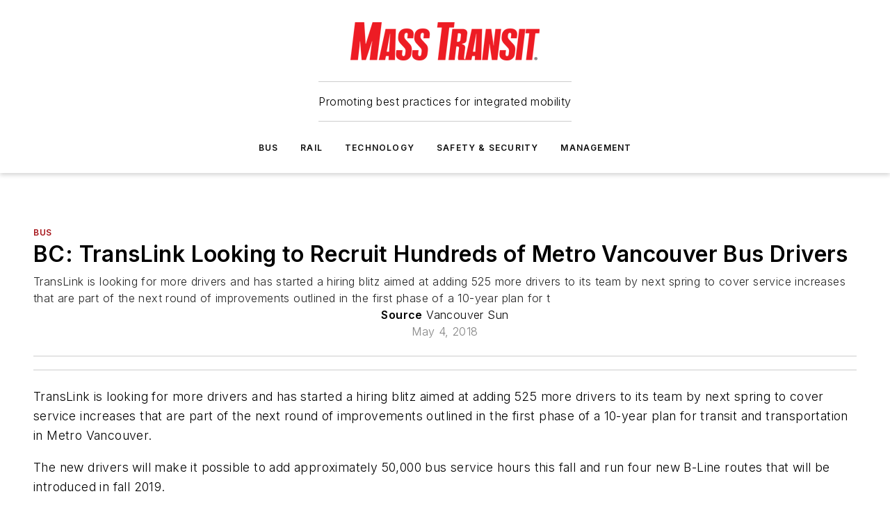

--- FILE ---
content_type: text/html;charset=utf-8
request_url: https://www.masstransitmag.com/bus/news/12411160/translink-looking-to-recruit-hundreds-of-metro-vancouver-bus-drivers
body_size: 58841
content:
<!DOCTYPE html><html  lang="en"><head><meta charset="utf-8"><meta name="viewport" content="width=device-width, initial-scale=1, shrink-to-fit=no"><script type="text/javascript" src="/ruxitagentjs_ICA7NVfqrux_10327251022105625.js" data-dtconfig="rid=RID_1502816968|rpid=1768115299|domain=masstransitmag.com|reportUrl=/rb_bf25051xng|app=ea7c4b59f27d43eb|cuc=ll64881i|owasp=1|mel=100000|expw=1|featureHash=ICA7NVfqrux|dpvc=1|lastModification=1765214479370|tp=500,50,0|rdnt=1|uxrgce=1|srbbv=2|agentUri=/ruxitagentjs_ICA7NVfqrux_10327251022105625.js"></script><script type="importmap">{"imports":{"#entry":"/_nuxt/CxR92tmI.js"}}</script><title>TransLink looking to recruit hundreds of Metro Vancouver bus drivers | Mass Transit</title><link href="https://fonts.gstatic.com" rel="preconnect"><link href="https://cdn.cookielaw.org" rel="preconnect"><link href="https://picon.graphql.aspire-ebm.com" rel="preconnect"><style type="text/css">
            :root {
              --spacing-unit: 6px;
--spacing: 48px;
--color-line: #CDCDCD;
--color-primary-main: #a61419;
--color-primary-container: #d8d8d8;
--color-on-primary-container: #820f14;
--color-secondary-main: #404040;
--color-secondary-container: #f5f5f5;
--color-on-secondary-container: #1a1a1a;
--color-black: #0d0d0d;
--color-white: #ffffff;
--color-grey: #b2c3ce;
--color-light-grey: #e0e0e0;
--primary-font-family: Inter;
--site-max-width: 1300px;
            }
          </style><style>@media (max-width:760px){.mobile-hidden{display:none!important}}.admin-layout a{color:#3867a6}.admin-layout .vs__dropdown-toggle{background:#fff;border:1px solid #9da4b0}.ebm-layout{overflow-anchor:none;width:100%}</style><style>@media (max-width:760px){.mobile-hidden[data-v-45fa8452]{display:none!important}}.admin-layout a[data-v-45fa8452]{color:#3867a6}.admin-layout .vs__dropdown-toggle[data-v-45fa8452]{background:#fff;border:1px solid #9da4b0}.ebm-page[data-v-45fa8452]{display:flex;flex-direction:column;font-family:Arial}.ebm-page .hasToolbar[data-v-45fa8452]{max-width:calc(100% - 49px)}.ebm-page__layout[data-v-45fa8452]{z-index:2}.ebm-page__layout[data-v-45fa8452],.ebm-page__page[data-v-45fa8452]{flex:1;pointer-events:none;position:relative}.ebm-page__page[data-v-45fa8452]{display:flex;flex-direction:column;z-index:1}.ebm-page__main[data-v-45fa8452]{flex:1;margin:auto;width:100%}.ebm-page__content[data-v-45fa8452]{padding:0;pointer-events:all}@media (min-width:600px){.ebm-page__content[data-v-45fa8452]{padding:"0 10px"}}.ebm-page__reskin-background[data-v-45fa8452]{background-position:top;background-repeat:no-repeat;background-size:cover;height:100%;left:0;overflow:hidden;position:fixed;top:0;width:100%;z-index:0}.ebm-page__reskin-ad[data-v-45fa8452]{padding:1.5rem 0;position:relative;text-align:center;z-index:1}.ebm-page__siteskin-ad[data-v-45fa8452]{margin-top:24px;pointer-events:all;position:fixed;transition:all 125ms;z-index:100}.ebm-page__siteskin-ad__left[data-v-45fa8452]{right:50%}@media (max-width:1636px){.ebm-page__siteskin-ad__left[data-v-45fa8452]{display:none}}.ebm-page__siteskin-ad__right[data-v-45fa8452]{left:50%}@media (max-width:1636px){.ebm-page__siteskin-ad__right[data-v-45fa8452]{display:none}}.ebm-page .ebm-page__primary[data-v-45fa8452]{margin-top:0}.ebm-page .page-content-wrapper[data-v-45fa8452]{margin:auto;width:100%}.ebm-page .load-more[data-v-45fa8452]{padding:10px 0;pointer-events:all;text-align:center;width:100%}.ebm-page .load-more[data-v-45fa8452]>*{margin:auto;padding:0 5px}.ebm-page .load-more .label[data-v-45fa8452]{display:flex;flex-direction:row}.ebm-page .load-more .label[data-v-45fa8452]>*{margin:0 5px}.ebm-page .footer[data-v-45fa8452]{position:relative}.ebm-page .ebm-page__primary[data-v-45fa8452]{margin-top:calc(var(--spacing)/2)}.ebm-page .ebm-page__content[data-v-45fa8452]{display:flex;flex-direction:column;gap:var(--spacing);margin:0!important}.ebm-page .ebm-page__content[data-v-45fa8452]>*{position:relative}.ebm-page .ebm-page__content[data-v-45fa8452]>:after{background-color:var(--color-line);bottom:auto;bottom:calc(var(--spacing)*-.5*1);content:"";height:1px;left:0;position:absolute;right:0}.ebm-page .ebm-page__content[data-v-45fa8452]>:last-child:after{display:none}.ebm-page .page-content-wrapper[data-v-45fa8452]{display:flex;flex-direction:column;gap:var(--spacing);max-width:var(--site-max-width);padding:0 calc(var(--spacing)/2)}@media (min-width:800px){.ebm-page .page-content-wrapper[data-v-45fa8452]{padding:0 var(--spacing)}}.ebm-page .page-content-wrapper[data-v-45fa8452]>*{position:relative}.ebm-page .page-content-wrapper[data-v-45fa8452]>:after{background-color:var(--color-line);bottom:auto;bottom:calc(var(--spacing)*-.5*1);content:"";height:1px;left:0;position:absolute;right:0}.ebm-page .page-content-wrapper[data-v-45fa8452]>:last-child:after{display:none}.ebm-page .load-more[data-v-45fa8452]{padding:0}.ebm-page .secondary-pages .page-content-wrapper[data-v-45fa8452],.ebm-page.full-width .page-content-wrapper[data-v-45fa8452]{max-width:100%!important;padding:0!important}.ebm-page .secondary-pages .ebm-page__primary[data-v-45fa8452],.ebm-page.full-width .ebm-page__primary[data-v-45fa8452]{margin-top:0!important}@media print{.ebm-page__page[data-v-45fa8452]{display:block}}</style><style>@media (max-width:760px){.mobile-hidden[data-v-06639cce]{display:none!important}}.admin-layout a[data-v-06639cce]{color:#3867a6}.admin-layout .vs__dropdown-toggle[data-v-06639cce]{background:#fff;border:1px solid #9da4b0}#header-leaderboard-ad[data-v-06639cce]{align-items:center;display:flex;justify-content:center;padding:1rem}</style><style>html{scroll-padding-top:calc(var(--header-height) + 16px)}</style><style>@media (max-width:760px){.mobile-hidden[data-v-b96d99b2]{display:none!important}}.admin-layout a[data-v-b96d99b2]{color:#3867a6}.admin-layout .vs__dropdown-toggle[data-v-b96d99b2]{background:#fff;border:1px solid #9da4b0}header[data-v-b96d99b2]{bottom:0;margin:auto;position:sticky;top:0;transition:top .5s cubic-bezier(.645,.045,.355,1);z-index:50}header .reskin-ad[data-v-b96d99b2]{padding:1.5rem 0;text-align:center}.navbar[data-v-b96d99b2]{background-color:#fff;box-shadow:0 3px 6px #00000029;left:0;opacity:1;padding-bottom:2rem;padding-top:2rem;right:0}.navbar .content[data-v-b96d99b2]{margin:auto;max-width:var(--site-max-width);padding:0 calc(var(--spacing)/2)}@media (min-width:800px){.navbar .content[data-v-b96d99b2]{padding:0 var(--spacing)}}.top-navbar[data-v-b96d99b2]{align-items:center;display:flex;justify-content:space-between}@media (max-width:900px){.logo[data-v-b96d99b2]{flex-grow:1}.logo img[data-v-b96d99b2]{max-width:180px}}@media (max-width:450px){.logo img[data-v-b96d99b2]{max-width:140px}}@media (max-width:370px){.logo img[data-v-b96d99b2]{max-width:120px}}@media (max-width:350px){.logo img[data-v-b96d99b2]{max-width:100px}}.bottom-navbar[data-v-b96d99b2]{max-height:100px;overflow:visible;transition:all .15s cubic-bezier(.86,0,.07,1)}.bottom-navbar.hidden[data-v-b96d99b2]{max-height:0;overflow:hidden;transform:scale(0)}.actions[data-v-b96d99b2]{align-items:center;-moz-column-gap:.5rem;column-gap:.5rem;display:flex;flex-basis:0;flex-grow:1}@media (max-width:900px){.actions[data-v-b96d99b2]{flex-basis:auto;flex-grow:0}}.actions.left[data-v-b96d99b2]{justify-content:left}.actions.right[data-v-b96d99b2]{-moz-column-gap:0;column-gap:0;justify-content:right}.actions .login-container[data-v-b96d99b2]{display:flex;gap:16px}@media (max-width:900px){.actions .login-container[data-v-b96d99b2]{gap:8px}}@media (max-width:450px){.actions .login-container[data-v-b96d99b2]{gap:4px}}@media (max-width:900px){.search-icon[data-v-b96d99b2]{display:none}}.cta[data-v-b96d99b2]{border-bottom:1px solid var(--color-line);border-top:1px solid var(--color-line);margin:1.5rem auto auto;width:-moz-fit-content;width:fit-content}@media (max-width:900px){.cta[data-v-b96d99b2]{display:none}}.sub-menu[data-v-b96d99b2]{align-items:center;display:flex;justify-content:center;list-style:none;margin-top:1.5rem;padding:0;white-space:nowrap}@media (max-width:1000px){.sub-menu[data-v-b96d99b2]{display:none}}.sub-menu-item[data-v-b96d99b2]{margin-left:1rem;margin-right:1rem}.menu-item[data-v-b96d99b2],.sub-menu-link[data-v-b96d99b2]{color:var(--color-black);font-size:.75rem;font-weight:600;letter-spacing:.1em;text-transform:uppercase}.popover-menu[data-v-b96d99b2]{align-items:flex-start;background-color:#fff;box-shadow:0 3px 6px #00000029;display:flex;flex-direction:column;justify-content:left;padding:1.5rem;text-align:left;width:200px}.popover-menu .menu-item[data-v-b96d99b2]{align-items:center;display:flex;margin-bottom:1rem}.popover-menu .menu-item .icon[data-v-b96d99b2]{margin-right:1rem}</style><style>@media (max-width:760px){.mobile-hidden{display:none!important}}.admin-layout a{color:#3867a6}.admin-layout .vs__dropdown-toggle{background:#fff;border:1px solid #9da4b0}.ebm-icon{cursor:pointer}.ebm-icon .tooltip-wrapper{display:block}.ebm-icon.disabled{cursor:not-allowed}.ebm-icon.arrowUp{margin-top:3px}.ebm-icon.arrowDown{margin-top:-5px;transform:rotate(180deg)}.ebm-icon.loading{animation-duration:2s;animation-iteration-count:infinite;animation-name:spin;animation-timing-function:linear}.ebm-icon.label{align-items:center;display:flex;flex-direction:column;font-size:.8em;justify-content:center;padding:0 5px}@keyframes spin{0%{transform:rotate(0)}to{transform:rotate(1turn)}}.ebm-icon .icon,.ebm-icon svg{display:block}</style><style>@media (max-width:760px){.mobile-hidden{display:none!important}}.admin-layout a{color:#3867a6}.admin-layout .vs__dropdown-toggle{background:#fff;border:1px solid #9da4b0}.ebm-mega-menu{background-color:var(--color-black);color:#fff;container-type:inline-size;display:none;height:100%;left:0;opacity:0;overflow:auto;position:fixed;text-align:center;top:0;transition-behavior:allow-discrete;transition-duration:.3s;transition-property:overlay display opacity;width:100%}.ebm-mega-menu.cms-user-logged-in{left:49px;width:calc(100% - 49px)}.ebm-mega-menu.open{display:block;opacity:1}@starting-style{.ebm-mega-menu.open{opacity:0}}@container (max-width: 750px){.ebm-mega-menu .mega-menu-header{display:flex}}.ebm-mega-menu .mega-menu-header .icon{margin-left:30px;margin-top:40px;width:24px}.ebm-mega-menu .mega-menu-header .logo{height:35px;max-width:100%}@container (min-width: 750px){.ebm-mega-menu .mega-menu-header .logo{height:50px;margin-bottom:30px}}@container (max-width: 750px){.ebm-mega-menu .mega-menu-header .logo{margin-top:20px}.ebm-mega-menu .mega-menu-header .logo img{height:auto;margin-left:5px;max-width:140px}}.ebm-mega-menu .mega-menu-container{margin:auto}@container (min-width: 750px){.ebm-mega-menu .mega-menu-container{max-width:850px;width:100%}}.ebm-mega-menu .mega-menu-container .search-field{padding-bottom:50px}@container (max-width: 900px){.ebm-mega-menu .mega-menu-container .search-field{margin-left:calc(var(--spacing)/2);margin-right:calc(var(--spacing)/2)}}.ebm-mega-menu .mega-menu-container .nav-links{display:grid;gap:calc(var(--spacing)/2);grid-template-columns:1fr;position:relative}.ebm-mega-menu .mega-menu-container .nav-links:after{background-color:var(--color-line);bottom:auto;bottom:calc(var(--spacing)*-.5*1);content:"";height:1px;left:0;position:absolute;right:0}.ebm-mega-menu .mega-menu-container .nav-links:last-child:after{display:none}@container (max-width: 900px){.ebm-mega-menu .mega-menu-container .nav-links{margin-left:calc(var(--spacing)/2);margin-right:calc(var(--spacing)/2)}}@container (min-width: 750px){.ebm-mega-menu .mega-menu-container .nav-links{gap:calc(var(--spacing)*2);grid-template-columns:1fr 1fr 1fr;padding-bottom:var(--spacing)}}.ebm-mega-menu .mega-menu-container .nav-links .section{display:flex;flex-direction:column;font-weight:400;list-style:none;text-align:center}@container (max-width: 750px){.ebm-mega-menu .mega-menu-container .nav-links .section{gap:5px;padding-top:30px;position:relative}.ebm-mega-menu .mega-menu-container .nav-links .section:after{background-color:var(--color-line);bottom:auto;bottom:calc(var(--spacing)*-.5*1);content:"";height:1px;left:0;position:absolute;right:0}.ebm-mega-menu .mega-menu-container .nav-links .section:last-child:after{display:none}.ebm-mega-menu .mega-menu-container .nav-links .section:first-child{padding-top:15px}}@container (min-width: 750px){.ebm-mega-menu .mega-menu-container .nav-links .section{border-bottom:none;font-size:1.25rem;gap:16px;position:relative;text-align:left}.ebm-mega-menu .mega-menu-container .nav-links .section:after{background-color:var(--color-line);bottom:0;content:"";height:100%;left:auto;position:absolute;right:calc(var(--spacing)*-.5*2);top:0;width:1px}.ebm-mega-menu .mega-menu-container .nav-links .section:last-child:after{display:none}}.ebm-mega-menu .mega-menu-container .nav-links .section a{color:#fff}.ebm-mega-menu .mega-menu-container .nav-links .section .title{font-size:.75rem;font-weight:400;text-transform:uppercase}.ebm-mega-menu .mega-menu-container .affiliate-links{display:flex;justify-content:center;margin-top:var(--spacing);padding:calc(var(--spacing)*.5);position:relative}.ebm-mega-menu .mega-menu-container .affiliate-links:after{background-color:var(--color-line);bottom:auto;bottom:calc(var(--spacing)*-.5*1);content:"";height:1px;left:0;position:absolute;right:0}.ebm-mega-menu .mega-menu-container .affiliate-links:last-child:after{display:none}.ebm-mega-menu .mega-menu-container .affiliate-links .ebm-affiliated-brands-direction{flex-direction:column;gap:calc(var(--spacing)*.5)}.ebm-mega-menu .mega-menu-container .social-links{align-items:center;display:flex;flex-direction:column;font-size:.75rem;justify-content:center;margin-top:var(--spacing);padding:calc(var(--spacing)*.5);text-transform:uppercase}.ebm-mega-menu .mega-menu-container .social-links .socials{gap:16px;margin:16px 16px 24px}</style><style>@media (max-width:760px){.mobile-hidden{display:none!important}}.admin-layout a{color:#3867a6}.admin-layout .vs__dropdown-toggle{background:#fff;border:1px solid #9da4b0}.ebm-search-field{container-type:inline-size;position:relative}.ebm-search-field .input{padding:10px 0;position:relative;width:100%}.ebm-search-field .input .icon{bottom:0;height:24px;margin:auto;position:absolute;right:.5rem;top:0}.ebm-search-field .input .clear-icon{bottom:0;height:24px;margin:auto;position:absolute;right:2.5rem;top:0}.ebm-search-field .input input{background-color:var(--c4e26338);border:1px solid var(--7798abdd);border-radius:5px;color:var(--0c12ecfc);font-size:1em;padding:1rem 8px 1rem 20px;width:100%}.ebm-search-field .sponsor-container{align-items:center;display:flex;font-size:.5rem;gap:5px;height:24px;margin:auto;position:absolute;right:10%;top:20%}@container (max-width: 750px){.ebm-search-field .sponsor-container{justify-content:flex-end;padding:10px 15px 0 0;position:static}}.ebm-search-field input[type=search]::-webkit-search-cancel-button,.ebm-search-field input[type=search]::-webkit-search-decoration{-webkit-appearance:none;appearance:none}</style><style>@media (max-width:760px){.mobile-hidden[data-v-3823c912]{display:none!important}}.admin-layout a[data-v-3823c912]{color:#3867a6}.admin-layout .vs__dropdown-toggle[data-v-3823c912]{background:#fff;border:1px solid #9da4b0}.ebm-affiliated-brands[data-v-3823c912]{display:flex;flex-direction:row;font-size:.75rem}.ebm-affiliated-brands__label[data-v-3823c912]{display:block;padding:0 calc(var(--spacing)/2)}.ebm-affiliated-brands__links[data-v-3823c912]{display:flex;flex-direction:row;flex-wrap:wrap;justify-content:center}.ebm-affiliated-brands__links>div[data-v-3823c912]{padding:0 calc(var(--spacing)/4)}.ebm-affiliated-brands__links>div a[data-v-3823c912]{color:var(--link-color);font-weight:600}</style><style>@media (max-width:760px){.mobile-hidden[data-v-8e92f456]{display:none!important}}.admin-layout a[data-v-8e92f456]{color:#3867a6}.admin-layout .vs__dropdown-toggle[data-v-8e92f456]{background:#fff;border:1px solid #9da4b0}.ebm-socials[data-v-8e92f456]{display:flex;flex-wrap:wrap}.ebm-socials__icon[data-v-8e92f456]{cursor:pointer;margin-right:7px;text-decoration:none}.ebm-socials .text[data-v-8e92f456]{height:0;overflow:hidden;text-indent:-9999px}</style><style>@media (max-width:760px){.mobile-hidden{display:none!important}}.admin-layout a{color:#3867a6}.admin-layout .vs__dropdown-toggle{background:#fff;border:1px solid #9da4b0}.ebm-ad-target__outer{display:flex;height:auto;justify-content:center;max-width:100%;width:100%}.ebm-ad-target__inner{align-items:center;display:flex}.ebm-ad-target img{max-width:100%}.ebm-ad-target iframe{box-shadow:0 .125rem .25rem #00000013}</style><style>@media (max-width:760px){.mobile-hidden[data-v-4c12f864]{display:none!important}}.admin-layout a[data-v-4c12f864]{color:#3867a6}.admin-layout .vs__dropdown-toggle[data-v-4c12f864]{background:#fff;border:1px solid #9da4b0}#sticky-bottom-ad[data-v-4c12f864]{align-items:center;background:#000000bf;display:flex;justify-content:center;left:0;padding:8px;position:fixed;right:0;z-index:999}#sticky-bottom-ad .close-button[data-v-4c12f864]{background:none;border:0;color:#fff;cursor:pointer;font-weight:900;margin:8px;position:absolute;right:0;top:0}.slide-up-enter[data-v-4c12f864],.slide-up-leave-to[data-v-4c12f864]{opacity:0;transform:translateY(200px)}.slide-up-enter-active[data-v-4c12f864]{transition:all .25s ease-out}.slide-up-leave-active[data-v-4c12f864]{transition:all .25s ease-in}</style><style>@media (max-width:760px){.mobile-hidden[data-v-0622f0e1]{display:none!important}}.admin-layout a[data-v-0622f0e1]{color:#3867a6}.admin-layout .vs__dropdown-toggle[data-v-0622f0e1]{background:#fff;border:1px solid #9da4b0}.grid[data-v-0622f0e1]{container-type:inline-size;margin:auto}.grid .grid-row[data-v-0622f0e1]{position:relative}.grid .grid-row[data-v-0622f0e1]:after{background-color:var(--color-line);bottom:auto;bottom:calc(var(--spacing)*-.5*1);content:"";height:1px;left:0;position:absolute;right:0}.grid .grid-row.hide-bottom-border[data-v-0622f0e1]:after,.grid .grid-row[data-v-0622f0e1]:last-child:after{display:none}@container (width >= 750px){.grid .grid-row.mobile-only[data-v-0622f0e1]{display:none}}@container (width < 750px){.grid .grid-row.exclude-mobile[data-v-0622f0e1]{display:none}}</style><style>@media (max-width:760px){.mobile-hidden[data-v-840eddae]{display:none!important}}.admin-layout a[data-v-840eddae]{color:#3867a6}.admin-layout .vs__dropdown-toggle[data-v-840eddae]{background:#fff;border:1px solid #9da4b0}.web-row[data-v-840eddae]{container-type:inline-size}.web-row .row[data-v-840eddae]{--col-size:calc(50% - var(--spacing)*1/2);display:grid;padding-bottom:0ver;padding-top:0;width:100%}@media (min-width:750px){.web-row .row[data-v-840eddae]{padding-left:0;padding-right:0}}@media (min-width:500px){.web-row .row.restricted[data-v-840eddae]{margin:auto;max-width:66%}}.web-row .row .column-wrapper[data-v-840eddae]{display:flex;order:0;width:100%}.web-row .row.largest_first.layout1_2 .column-wrapper[data-v-840eddae]:nth-child(2),.web-row .row.largest_first.layout1_2_1 .column-wrapper[data-v-840eddae]:nth-child(2),.web-row .row.largest_first.layout1_3 .column-wrapper[data-v-840eddae]:nth-child(2){order:-1}@container (min-width: 750px){.web-row .row.layout1_1[data-v-840eddae]{display:grid;grid-template-columns:minmax(0,1fr) minmax(0,1fr)}.web-row .row.layout1_1 .column-wrapper[data-v-840eddae]{position:relative}.web-row .row.layout1_1 .column-wrapper[data-v-840eddae]:after{background-color:var(--color-line);bottom:0;content:"";height:100%;left:auto;position:absolute;right:calc(var(--spacing)*-.5*1);top:0;width:1px}.web-row .row.layout1_1 .column-wrapper[data-v-840eddae]:last-child:after{display:none}.web-row .row.layout1_2[data-v-840eddae]{display:grid;grid-template-columns:minmax(0,var(--col-size)) minmax(0,var(--col-size))}.web-row .row.layout1_2 .column-wrapper[data-v-840eddae]{position:relative}.web-row .row.layout1_2 .column-wrapper[data-v-840eddae]:after{background-color:var(--color-line);bottom:0;content:"";height:100%;left:auto;position:absolute;right:calc(var(--spacing)*-.5*1);top:0;width:1px}.web-row .row.layout1_2 .column-wrapper[data-v-840eddae]:last-child:after{display:none}.web-row .row.layout1_2 .column-wrapper[data-v-840eddae]:nth-child(2){order:0!important}}@container (min-width: 1050px){.web-row .row.layout1_2[data-v-840eddae]{--col-size:calc(33.33333% - var(--spacing)*2/3);grid-template-columns:var(--col-size) calc(var(--col-size)*2 + var(--spacing))}}@container (min-width: 750px){.web-row .row.layout2_1[data-v-840eddae]{display:grid;grid-template-columns:minmax(0,var(--col-size)) minmax(0,var(--col-size))}.web-row .row.layout2_1 .column-wrapper[data-v-840eddae]{position:relative}.web-row .row.layout2_1 .column-wrapper[data-v-840eddae]:after{background-color:var(--color-line);bottom:0;content:"";height:100%;left:auto;position:absolute;right:calc(var(--spacing)*-.5*1);top:0;width:1px}.web-row .row.layout2_1 .column-wrapper[data-v-840eddae]:last-child:after{display:none}}@container (min-width: 1050px){.web-row .row.layout2_1[data-v-840eddae]{--col-size:calc(33.33333% - var(--spacing)*2/3);grid-template-columns:calc(var(--col-size)*2 + var(--spacing)) var(--col-size)}}@container (min-width: 1100px){.web-row .row.layout1_1_1[data-v-840eddae]{--col-size:calc(33.33333% - var(--spacing)*2/3);display:grid;grid-template-columns:minmax(0,var(--col-size)) minmax(0,var(--col-size)) minmax(0,var(--col-size))}.web-row .row.layout1_1_1 .column-wrapper[data-v-840eddae]{position:relative}.web-row .row.layout1_1_1 .column-wrapper[data-v-840eddae]:after{background-color:var(--color-line);bottom:0;content:"";height:100%;left:auto;position:absolute;right:calc(var(--spacing)*-.5*1);top:0;width:1px}.web-row .row.layout1_1_1 .column-wrapper[data-v-840eddae]:last-child:after{display:none}}</style><style>@media (max-width:760px){.mobile-hidden{display:none!important}}.admin-layout a{color:#3867a6}.admin-layout .vs__dropdown-toggle{background:#fff;border:1px solid #9da4b0}.web-grid-title{align-items:center;container-type:inline-size;font-family:var(--primary-font-family);margin-bottom:calc(var(--spacing)/2);max-width:100%;width:100%}.web-grid-title .title{display:flex;flex:1 0 auto;font-size:1.9rem;font-weight:600;gap:var(--spacing-unit);letter-spacing:-.01em;line-height:40px;max-width:100%;overflow:hidden;text-overflow:ellipsis}.web-grid-title .title .grid-title-image-icon{height:23px;margin-top:8px}.web-grid-title.has-link .title{max-width:calc(100% - 100px)}.web-grid-title .divider{background-color:var(--color-line);height:1px;width:100%}.web-grid-title .view-more{color:var(--color-primary-main);cursor:primary;flex:0 1 auto;font-size:.75rem;font-weight:600;letter-spacing:.05em;line-height:18px;text-transform:uppercase;white-space:nowrap}@container (max-width: 500px){.web-grid-title .view-more{display:none}}.web-grid-title.primary{display:flex;gap:5px}.web-grid-title.primary .topbar,.web-grid-title.secondary .divider,.web-grid-title.secondary .view-more{display:none}.web-grid-title.secondary .topbar{background-color:var(--color-primary-main);height:8px;margin-bottom:calc(var(--spacing)/3);width:80px}</style><style>@media (max-width:760px){.mobile-hidden[data-v-2e2a3563]{display:none!important}}.admin-layout a[data-v-2e2a3563]{color:#3867a6}.admin-layout .vs__dropdown-toggle[data-v-2e2a3563]{background:#fff;border:1px solid #9da4b0}.column[data-v-2e2a3563]{align-items:stretch;display:flex;flex-wrap:wrap;height:100%;position:relative}.column[data-v-2e2a3563],.column .standard-blocks[data-v-2e2a3563],.column .sticky-blocks[data-v-2e2a3563]{width:100%}.column.block-align-center[data-v-2e2a3563]{align-items:center;justify-content:center}.column.block-align-top[data-v-2e2a3563]{align-items:top;flex-direction:column}.column.block-align-sticky[data-v-2e2a3563]{align-items:start;display:block;justify-content:center}.column.block-align-equalize[data-v-2e2a3563]{align-items:stretch}.column .sticky-blocks.has-standard[data-v-2e2a3563]{margin-top:var(--spacing)}.column .block-wrapper[data-v-2e2a3563]{max-width:100%;position:relative}.column .block-wrapper[data-v-2e2a3563]:after{background-color:var(--color-line);bottom:auto;bottom:calc(var(--spacing)*-.5*1);content:"";height:1px;left:0;position:absolute;right:0}.column .block-wrapper.hide-bottom-border[data-v-2e2a3563]:after,.column .block-wrapper[data-v-2e2a3563]:last-child:after,.column .standard-blocks:not(.has-sticky) .block-wrapper[data-v-2e2a3563]:last-child:after,.column .sticky-blocks .block-wrapper[data-v-2e2a3563]:last-child:after{display:none}@media print{.column[data-v-2e2a3563]{height:auto}}</style><style>@media (max-width:760px){.mobile-hidden[data-v-a4efc542]{display:none!important}}.admin-layout a[data-v-a4efc542]{color:#3867a6}.admin-layout .vs__dropdown-toggle[data-v-a4efc542]{background:#fff;border:1px solid #9da4b0}.block[data-v-a4efc542]{display:flex;flex-direction:column;overflow:visible;width:100%}.block .block-title[data-v-a4efc542]{margin-bottom:calc(var(--spacing)/2)}.block .above-cta[data-v-a4efc542]{height:100%}.block .title[data-v-a4efc542]{font-size:1rem;line-height:1rem;text-transform:uppercase}.block .title a[data-v-a4efc542]{color:inherit;text-decoration:none}.block .title a[data-v-a4efc542]:hover{text-decoration:underline}.block .title template[data-v-a4efc542]{display:inline-block}.block .content[data-v-a4efc542]{display:flex;width:100%}.block .cta[data-v-a4efc542]{align-items:center;display:flex;flex-direction:column;font-size:1rem;gap:calc(var(--spacing)/2);justify-content:space-between}@container (width > 500px){.block .cta[data-v-a4efc542]{flex-direction:row}}</style><style>@media (max-width:760px){.mobile-hidden[data-v-3dec0756]{display:none!important}}.admin-layout a[data-v-3dec0756]{color:#3867a6}.admin-layout .vs__dropdown-toggle[data-v-3dec0756]{background:#fff;border:1px solid #9da4b0}.ebm-button-wrapper[data-v-3dec0756]{display:inline-block}.ebm-button-wrapper .ebm-button[data-v-3dec0756]{border:1px solid;border-radius:.1rem;cursor:pointer;display:block;font-weight:600;outline:none;text-transform:uppercase;width:100%}.ebm-button-wrapper .ebm-button .content[data-v-3dec0756]{align-items:center;display:flex;gap:var(--spacing-unit);justify-content:center}.ebm-button-wrapper .ebm-button .content.icon-right[data-v-3dec0756]{flex-direction:row-reverse}.ebm-button-wrapper .ebm-button[data-v-3dec0756]:focus,.ebm-button-wrapper .ebm-button[data-v-3dec0756]:hover{box-shadow:0 0 .1rem #3e5d8580;filter:contrast(125%)}.ebm-button-wrapper .ebm-button[data-v-3dec0756]:active{box-shadow:0 0 .3rem #1c417280}.ebm-button-wrapper .ebm-button[data-v-3dec0756]:active:after{height:200px;width:200px}.ebm-button-wrapper .ebm-button--small[data-v-3dec0756]{font-size:.75rem;padding:.2rem .4rem}.ebm-button-wrapper .ebm-button--medium[data-v-3dec0756]{font-size:.75rem;padding:.3rem .6rem}.ebm-button-wrapper .ebm-button--large[data-v-3dec0756]{font-size:.75rem;line-height:1.25rem;padding:.5rem 1rem}@media (max-width:450px){.ebm-button-wrapper .ebm-button--large[data-v-3dec0756]{padding:.5rem}}.ebm-button-wrapper .ebm-button--fullWidth[data-v-3dec0756]{font-size:1.15rem;margin:0 auto;padding:.5rem 1rem;width:100%}.ebm-button-wrapper.primary .ebm-button[data-v-3dec0756],.ebm-button-wrapper.solid .ebm-button[data-v-3dec0756]{background-color:var(--button-accent-color);border-color:var(--button-accent-color);color:var(--button-text-color)}.ebm-button-wrapper.primary .ebm-button[data-v-3dec0756]:hover,.ebm-button-wrapper.solid .ebm-button[data-v-3dec0756]:hover{text-decoration:underline}.ebm-button-wrapper.hollow .ebm-button[data-v-3dec0756]{background-color:transparent;background-color:#fff;border:1px solid var(--button-accent-color);color:var(--button-accent-color)}.ebm-button-wrapper.hollow .ebm-button[data-v-3dec0756]:hover{text-decoration:underline}.ebm-button-wrapper.borderless .ebm-button[data-v-3dec0756]{background-color:transparent;border-color:transparent;color:var(--button-accent-color)}.ebm-button-wrapper.borderless .ebm-button[data-v-3dec0756]:hover{background-color:var(--button-accent-color);color:#fff;text-decoration:underline}.ebm-button-wrapper .ebm-button[data-v-3dec0756]{transition:all .15s ease-in-out}</style><style>@media (max-width:760px){.mobile-hidden{display:none!important}}.admin-layout a{color:#3867a6}.admin-layout .vs__dropdown-toggle{background:#fff;border:1px solid #9da4b0}.web-footer-new{display:flex;font-size:1rem;font-weight:400;justify-content:center;padding-bottom:calc(var(--spacing)/2);pointer-events:all;width:100%}.web-footer-new a{color:var(--link-color)}.web-footer-new .container{display:flex;justify-content:center;width:100%}.web-footer-new .container .container-wrapper{display:flex;flex-direction:column;gap:var(--spacing);width:100%}@media (min-width:800px){.web-footer-new .container{flex-direction:row}}.web-footer-new .container .row{position:relative;width:100%}.web-footer-new .container .row:after{background-color:var(--color-line);bottom:auto;bottom:calc(var(--spacing)*-.5*1);content:"";height:1px;left:0;position:absolute;right:0}.web-footer-new .container .row:last-child:after{display:none}.web-footer-new .container .row.full-width{justify-items:center}.web-footer-new .container .column-wrapper{display:grid;gap:var(--spacing);grid-template-columns:1fr}.web-footer-new .container .column-wrapper.full-width{max-width:var(--site-max-width)!important;padding:0 calc(var(--spacing)*1.5);width:100%}.web-footer-new .container .column-wrapper .col{align-items:center;display:flex;flex-direction:column;gap:calc(var(--spacing)/4);justify-content:center;margin:0 auto;max-width:80%;position:relative;text-align:center}.web-footer-new .container .column-wrapper .col:after{background-color:var(--color-line);bottom:auto;bottom:calc(var(--spacing)*-.5*1);content:"";height:1px;left:0;position:absolute;right:0}.web-footer-new .container .column-wrapper .col:last-child:after{display:none}.web-footer-new .container .column-wrapper .col.valign-middle{align-self:center}@media (min-width:800px){.web-footer-new .container .column-wrapper{align-items:start;gap:var(--spacing)}.web-footer-new .container .column-wrapper.cols1_1_1{grid-template-columns:1fr 1fr 1fr}.web-footer-new .container .column-wrapper.cols1_1{grid-template-columns:1fr 1fr}.web-footer-new .container .column-wrapper .col{align-items:start;max-width:100%;position:relative;text-align:left}.web-footer-new .container .column-wrapper .col:after{background-color:var(--color-line);bottom:0;content:"";height:100%;left:auto;position:absolute;right:calc(var(--spacing)*-.5*1);top:0;width:1px}.web-footer-new .container .column-wrapper .col:last-child:after{display:none}}.web-footer-new .corporatelogo{align-self:center;filter:brightness(0);height:auto;margin-right:var(--spacing-unit);width:100px}.web-footer-new .menu-copyright{align-items:center;display:flex;flex-direction:column;gap:calc(var(--spacing)/2)}.web-footer-new .menu-copyright.full-width{max-width:var(--site-max-width);padding:0 calc(var(--spacing)*1.5);width:100%}.web-footer-new .menu-copyright .links{display:flex;font-size:.75rem;gap:calc(var(--spacing)/4);list-style:none;margin:0;padding:0}.web-footer-new .menu-copyright .copyright{display:flex;flex-direction:row;flex-wrap:wrap;font-size:.8em;justify-content:center}@media (min-width:800px){.web-footer-new .menu-copyright{flex-direction:row;justify-content:space-between}}.web-footer-new .blocktitle{color:#000;font-size:1.1rem;font-weight:600;width:100%}.web-footer-new .web-affiliated-brands-direction{flex-direction:column}@media (min-width:800px){.web-footer-new .web-affiliated-brands-direction{flex-direction:row}}</style><style>@media (max-width:760px){.mobile-hidden{display:none!important}}.admin-layout a{color:#3867a6}.admin-layout .vs__dropdown-toggle{background:#fff;border:1px solid #9da4b0}.ebm-web-subscribe-wrapper{display:flex;flex-direction:column;height:100%;overflow:auto}.ebm-web-subscribe-content{height:100%;overflow:auto;padding:calc(var(--spacing)*.5) var(--spacing)}@container (max-width: 750px){.ebm-web-subscribe-content{padding-bottom:100%}}.ebm-web-subscribe-content .web-subscribe-header .web-subscribe-title{align-items:center;display:flex;gap:var(--spacing);justify-content:space-between;line-height:normal}.ebm-web-subscribe-content .web-subscribe-header .web-subscribe-title .close-button{align-items:center;cursor:pointer;display:flex;font-size:.75rem;font-weight:600;text-transform:uppercase}.ebm-web-subscribe-content .web-subscribe-header .web-subscribe-subtext{padding-bottom:var(--spacing)}.ebm-web-subscribe-content .web-subscribe-header .newsletter-items{display:grid;gap:10px;grid-template-columns:1fr 1fr}@container (max-width: 750px){.ebm-web-subscribe-content .web-subscribe-header .newsletter-items{grid-template-columns:1fr}}.ebm-web-subscribe-content .web-subscribe-header .newsletter-items .newsletter-item{border:1px solid var(--color-line);display:flex;flex-direction:row;flex-direction:column;gap:1rem;padding:1rem}.ebm-web-subscribe-content .web-subscribe-header .newsletter-items .newsletter-item .newsletter-title{display:flex;font-size:1.25rem;font-weight:600;justify-content:space-between;letter-spacing:-.01em;line-height:25px}.ebm-web-subscribe-content .web-subscribe-header .newsletter-items .newsletter-item .newsletter-description{font-size:1rem;font-weight:400;letter-spacing:.0125em;line-height:24px}.web-subscribe-footer{background-color:#fff;box-shadow:0 4px 16px #00000040;width:100%}.web-subscribe-footer .subscribe-footer-wrapper{padding:var(--spacing)!important}.web-subscribe-footer .subscribe-footer-wrapper .user-info-container{align-items:center;display:flex;justify-content:space-between;padding-bottom:calc(var(--spacing)*.5)}.web-subscribe-footer .subscribe-footer-wrapper .user-info-container .nl-user-info{align-items:center;display:flex;gap:10px}.web-subscribe-footer .subscribe-footer-wrapper .subscribe-login-container .nl-selected{font-size:1.25rem;font-weight:600;margin-bottom:10px}.web-subscribe-footer .subscribe-footer-wrapper .subscribe-login-container .form-fields-setup{display:flex;gap:calc(var(--spacing)*.125);padding-top:calc(var(--spacing)*.5)}@container (max-width: 1050px){.web-subscribe-footer .subscribe-footer-wrapper .subscribe-login-container .form-fields-setup{display:block}}.web-subscribe-footer .subscribe-footer-wrapper .subscribe-login-container .form-fields-setup .web-form-fields{z-index:100}.web-subscribe-footer .subscribe-footer-wrapper .subscribe-login-container .form-fields-setup .web-form-fields .field-label{font-size:.75rem}.web-subscribe-footer .subscribe-footer-wrapper .subscribe-login-container .form-fields-setup .form{display:flex;gap:calc(var(--spacing)*.125)}@container (max-width: 750px){.web-subscribe-footer .subscribe-footer-wrapper .subscribe-login-container .form-fields-setup .form{flex-direction:column;padding-bottom:calc(var(--spacing)*.5)}}.web-subscribe-footer .subscribe-footer-wrapper .subscribe-login-container .form-fields-setup .form .vs__dropdown-menu{max-height:8rem}@container (max-width: 750px){.web-subscribe-footer .subscribe-footer-wrapper .subscribe-login-container .form-fields-setup .form .vs__dropdown-menu{max-height:4rem}}.web-subscribe-footer .subscribe-footer-wrapper .subscribe-login-container .form-fields-setup .subscribe-button{margin-top:calc(var(--spacing)*.5);width:20%}@container (max-width: 1050px){.web-subscribe-footer .subscribe-footer-wrapper .subscribe-login-container .form-fields-setup .subscribe-button{width:100%}}.web-subscribe-footer .subscribe-footer-wrapper .subscribe-login-container .form-fields-setup .subscribe-button .ebm-button{height:3rem}.web-subscribe-footer .subscribe-footer-wrapper .subscribe-login-container .compliance-field{font-size:.75rem;line-height:18px;z-index:-1}.web-subscribe-footer .subscribe-footer-wrapper a{color:#000;text-decoration:underline}.web-subscribe-footer .subscribe-footer-wrapper .subscribe-consent{font-size:.75rem;letter-spacing:.025em;line-height:18px;padding:5px 0}.web-subscribe-footer .subscribe-footer-wrapper .account-check{padding-top:calc(var(--spacing)*.25)}</style><style>@media (max-width:760px){.mobile-hidden{display:none!important}}.admin-layout a{color:#3867a6}.admin-layout .vs__dropdown-toggle{background:#fff;border:1px solid #9da4b0}.ebm-web-pane{container-type:inline-size;height:100%;pointer-events:all;position:fixed;right:0;top:0;width:100%;z-index:100}.ebm-web-pane.hidden{pointer-events:none}.ebm-web-pane.hidden .web-pane-mask{opacity:0}.ebm-web-pane.hidden .contents{max-width:0}.ebm-web-pane .web-pane-mask{background-color:#000;display:table;height:100%;opacity:.8;padding:16px;transition:all .3s ease;width:100%}.ebm-web-pane .contents{background-color:#fff;bottom:0;max-width:1072px;position:absolute;right:0;top:0;transition:all .3s ease;width:100%}.ebm-web-pane .contents.cms-user-logged-in{width:calc(100% - 49px)}.ebm-web-pane .contents .close-icon{cursor:pointer;display:flex;justify-content:flex-end;margin:10px}</style><style>@media (max-width:760px){.mobile-hidden{display:none!important}}.admin-layout a{color:#3867a6}.admin-layout .vs__dropdown-toggle{background:#fff;border:1px solid #9da4b0}.gam-slot-builder{min-width:300px;width:100%}.gam-slot-builder iframe{max-width:100%;overflow:hidden}</style><style>@media (max-width:760px){.mobile-hidden{display:none!important}}.admin-layout a{color:#3867a6}.admin-layout .vs__dropdown-toggle{background:#fff;border:1px solid #9da4b0}.web-content-title-new{display:flex;flex-direction:column;gap:calc(var(--spacing));width:100%}.web-content-title-new>*{position:relative}.web-content-title-new>:after{background-color:var(--color-line);bottom:auto;bottom:calc(var(--spacing)*-.5*1);content:"";height:1px;left:0;position:absolute;right:0}.web-content-title-new>:last-child:after{display:none}.web-content-title-new .above-line{container-type:inline-size;display:flex;flex-direction:column;gap:calc(var(--spacing)/2)}.web-content-title-new .above-line .section-wrapper{display:flex;gap:calc(var(--spacing)/4)}.web-content-title-new .above-line .section-wrapper.center{margin-left:auto;margin-right:auto}.web-content-title-new .above-line .sponsored-label{color:var(--color-primary-main);font-size:.75rem;font-weight:600;letter-spacing:.05rem;text-transform:uppercase}.web-content-title-new .above-line .section{font-size:.75rem;font-weight:600;letter-spacing:.05em;text-transform:uppercase}.web-content-title-new .above-line .event-info{display:flex;flex-direction:column;font-size:.9rem;gap:calc(var(--spacing)/2)}.web-content-title-new .above-line .event-info .column{display:flex;flex-direction:column;font-size:.9rem;gap:calc(var(--spacing)/4);width:100%}.web-content-title-new .above-line .event-info .column .content{display:flex;gap:calc(var(--spacing)/4)}.web-content-title-new .above-line .event-info .column label{flex:0 0 80px;font-weight:600}.web-content-title-new .above-line .event-info>*{position:relative}.web-content-title-new .above-line .event-info>:after{background-color:var(--color-line);bottom:0;content:"";height:100%;left:auto;position:absolute;right:calc(var(--spacing)*-.5*1);top:0;width:1px}.web-content-title-new .above-line .event-info>:last-child:after{display:none}@container (min-width: 600px){.web-content-title-new .above-line .event-info{align-items:center;flex-direction:row;gap:calc(var(--spacing))}.web-content-title-new .above-line .event-info>*{position:relative}.web-content-title-new .above-line .event-info>:after{background-color:var(--color-line);bottom:0;content:"";height:100%;left:auto;position:absolute;right:calc(var(--spacing)*-.5*1);top:0;width:1px}.web-content-title-new .above-line .event-info>:last-child:after{display:none}.web-content-title-new .above-line .event-info .event-location{display:block}}.web-content-title-new .above-line .title-text{font-size:2rem;line-height:1.2}@container (width > 500px){.web-content-title-new .above-line .title-text{font-size:2.75rem}}.web-content-title-new .above-line .author-row{align-items:center;display:flex;flex-direction:column;gap:calc(var(--spacing)/3);justify-content:center}.web-content-title-new .above-line .author-row .all-authors{display:flex;gap:calc(var(--spacing)/3)}.web-content-title-new .above-line .author-row .date-read-time{align-items:center;display:flex;gap:calc(var(--spacing)/3)}.web-content-title-new .above-line .author-row .dot{align-items:center;grid-area:dot}.web-content-title-new .above-line .author-row .dot:after{background-color:#000;content:"";display:block;height:4px;width:4px}.web-content-title-new .above-line .author-row .dot.first{display:none}.web-content-title-new .above-line .author-row .date{grid-area:date}.web-content-title-new .above-line .author-row .read-time{grid-area:read-time}.web-content-title-new .above-line .author-row .date,.web-content-title-new .above-line .author-row .duration,.web-content-title-new .above-line .author-row .read-time{color:#000;opacity:.5}@container (width > 500px){.web-content-title-new .above-line .author-row{flex-direction:row}.web-content-title-new .above-line .author-row .dot.first{display:block}}@container (width > 700px){.web-content-title-new .above-line .author-row{justify-content:flex-start}}.web-content-title-new .above-line .teaser-text{color:#222;font-size:16px;padding-top:8px}@container (width > 500px){.web-content-title-new .above-line .teaser-text{font-size:17px}}@container (width > 700px){.web-content-title-new .above-line .teaser-text{font-size:18px}}@container (width > 1000px){.web-content-title-new .above-line .teaser-text{font-size:19px}}.web-content-title-new .above-line .podcast-series{align-items:center;color:var(--color-primary-main);display:flex;font-size:.85rem;font-weight:500;gap:6px;text-transform:uppercase}.web-content-title-new .below-line{align-items:center;display:flex;justify-content:space-between;width:100%}.web-content-title-new .below-line .print-favorite{display:flex;gap:calc(var(--spacing)/3);justify-content:flex-end}.web-content-title-new .image-wrapper{flex:1 0 auto;width:100%}.web-content-title-new .comment-count{align-items:center;cursor:pointer;display:flex;padding-left:8px}.web-content-title-new .comment-count .viafoura{align-items:center;background-color:transparent!important;display:flex;font-size:16px;font-weight:inherit;padding-left:4px}.web-content-title-new .event-location p{margin:0}.web-content-title-new .highlights h2{margin-bottom:24px}.web-content-title-new .highlights .text{font-size:18px}.web-content-title-new .highlights .text li{margin-bottom:16px}.web-content-title-new .highlights .text li:last-child{margin-bottom:0}.web-content-title-new .author-contributor,.web-content-title-new .company-link{color:#000;display:flex;flex-wrap:wrap}.web-content-title-new .author-contributor a,.web-content-title-new .company-link a{color:inherit!important;font-size:1rem;text-decoration:underline}.web-content-title-new .author-contributor .author{display:flex}.web-content-title-new.center{text-align:center}.web-content-title-new.center .breadcrumb{display:flex;justify-content:center}.web-content-title-new.center .author-row{justify-content:center}</style><style>@media (max-width:760px){.mobile-hidden[data-v-e69042fe]{display:none!important}}.admin-layout a[data-v-e69042fe]{color:#3867a6}.admin-layout .vs__dropdown-toggle[data-v-e69042fe]{background:#fff;border:1px solid #9da4b0}.ebm-share-list[data-v-e69042fe]{display:flex;gap:calc(var(--spacing)/3);list-style:none;overflow:hidden;padding:0;transition:.3s;width:100%}.ebm-share-list li[data-v-e69042fe]{margin:0;padding:0}.ebm-share-item[data-v-e69042fe]{border-radius:4px;cursor:pointer;margin:2px}</style><style>@media (max-width:760px){.mobile-hidden{display:none!important}}.admin-layout a{color:#3867a6}.admin-layout .vs__dropdown-toggle{background:#fff;border:1px solid #9da4b0}.body-block{flex:"1";max-width:100%;width:100%}.body-block .body-content{display:flex;flex-direction:column;gap:calc(var(--spacing)/2);width:100%}.body-block .gate{background:var(--color-secondary-container);border:1px solid var(--color-line);padding:calc(var(--spacing)/2)}.body-block .below-body{border-top:1px solid var(--color-line)}.body-block .below-body .contributors{display:flex;gap:4px;padding-top:calc(var(--spacing)/4)}.body-block .below-body .contributors .contributor{display:flex}.body-block .below-body .ai-attribution{font-size:14px;padding-top:calc(var(--spacing)/4)}.body-block .podcast-player{background-color:var(--color-secondary-container);border:1px solid var(--color-line);border-radius:4px;margin-left:auto!important;margin-right:auto!important;text-align:center;width:100%}.body-block .podcast-player iframe{border:0;width:100%}.body-block .podcast-player .buttons{display:flex;justify-content:center}</style><style>@media (max-width:760px){.mobile-hidden{display:none!important}}.admin-layout a{color:#3867a6}.admin-layout .vs__dropdown-toggle{background:#fff;border:1px solid #9da4b0}.web-body-blocks{--margin:calc(var(--spacing)/2);display:flex;flex-direction:column;gap:15px;max-width:100%;width:100%}.web-body-blocks a{text-decoration:underline}.web-body-blocks .block{container-type:inline-size;font-family:var(--secondary-font);max-width:100%;width:100%}.web-body-blocks .block a{color:var(--link-color)}.web-body-blocks .block .block-title{margin-bottom:calc(var(--spacing)/2)}.web-body-blocks .text{color:inherit;letter-spacing:inherit;margin:auto;max-width:100%}.web-body-blocks img{max-width:100%}.web-body-blocks .iframe{border:0;margin-left:auto!important;margin-right:auto!important;width:100%}.web-body-blocks .facebook .embed,.web-body-blocks .instagram .embed,.web-body-blocks .twitter .embed{max-width:500px}.web-body-blocks .bc-reco-wrapper{padding:calc(var(--spacing)/2)}.web-body-blocks .bc-reco-wrapper .bc-heading{border-bottom:1px solid var(--color-grey);margin-top:0;padding-bottom:calc(var(--spacing)/2);padding-top:0}.web-body-blocks .embed{margin:auto;width:100%}@container (width > 550px){.web-body-blocks .embed.above,.web-body-blocks .embed.below,.web-body-blocks .embed.center,.web-body-blocks .embed.left,.web-body-blocks .embed.right{max-width:calc(50% - var(--margin))}.web-body-blocks .embed.above.small,.web-body-blocks .embed.below.small,.web-body-blocks .embed.center.small,.web-body-blocks .embed.left.small,.web-body-blocks .embed.right.small{max-width:calc(33% - var(--margin))}.web-body-blocks .embed.above.large,.web-body-blocks .embed.below.large,.web-body-blocks .embed.center.large,.web-body-blocks .embed.left.large,.web-body-blocks .embed.right.large{max-width:calc(66% - var(--margin))}.web-body-blocks .embed.above{margin-bottom:var(--margin)}.web-body-blocks .embed.below{margin-top:var(--margin)}.web-body-blocks .embed.left{float:left;margin-right:var(--margin)}.web-body-blocks .embed.right{float:right;margin-left:var(--margin)}}.web-body-blocks .embed.center{clear:both}.web-body-blocks .embed.native{max-width:auto;width:auto}.web-body-blocks .embed.fullWidth{max-width:100%;width:100%}.web-body-blocks .video{margin-top:15px}</style><style>@media (max-width:760px){.mobile-hidden{display:none!important}}.admin-layout a{color:#3867a6}.admin-layout .vs__dropdown-toggle{background:#fff;border:1px solid #9da4b0}.web-html{letter-spacing:inherit;margin:auto;max-width:100%}.web-html .html p:first-child{margin-top:0}.web-html h1,.web-html h2,.web-html h3,.web-html h4,.web-html h5,.web-html h6{margin:revert}.web-html .embedded-image{max-width:40%;width:100%}.web-html .embedded-image img{width:100%}.web-html .left{margin:0 auto 0 0}.web-html .left-wrap{clear:both;float:left;margin:0 1rem 1rem 0}.web-html .right{margin:0 0 0 auto}.web-html .right-wrap{clear:both;float:right;margin:0 0 1rem 1rem}.web-html pre{background-color:#f5f5f5d9;font-family:Courier New,Courier,monospace;padding:4px 8px}.web-html .preview-overlay{background:linear-gradient(180deg,#fff0,#fff);height:125px;margin-bottom:-25px;margin-top:-125px;position:relative;width:100%}.web-html blockquote{background-color:#f8f9fa;border-left:8px solid #dee2e6;line-height:1.5;overflow:hidden;padding:1.5rem}.web-html .pullquote{color:#7c7b7b;float:right;font-size:1.3em;margin:6px 0 6px 12px;max-width:50%;padding:12px 0 12px 12px;position:relative;width:50%}.web-html p:last-of-type{margin-bottom:0}.web-html a{cursor:pointer}</style><style>@media (max-width:760px){.mobile-hidden{display:none!important}}.admin-layout a{color:#3867a6}.admin-layout .vs__dropdown-toggle{background:#fff;border:1px solid #9da4b0}.ebm-ad__embed{clear:both}.ebm-ad__embed>div{border-bottom:1px solid #e0e0e0!important;border-top:1px solid #e0e0e0!important;display:block!important;height:inherit!important;padding:5px 0;text-align:center;width:inherit!important;z-index:1}.ebm-ad__embed>div:before{color:#aaa;content:"ADVERTISEMENT";display:block;font:400 10px/10px Arial,Helvetica,sans-serif}.ebm-ad__embed img{max-width:100%}.ebm-ad__embed iframe{box-shadow:0 .125rem .25rem #00000013;margin:3px 0 10px}</style><style>@media (max-width:760px){.mobile-hidden{display:none!important}}.admin-layout a{color:#3867a6}.admin-layout .vs__dropdown-toggle{background:#fff;border:1px solid #9da4b0}.ebm-web-subscribe{width:100%}.ebm-web-subscribe .web-subscribe-content{align-items:center;display:flex;justify-content:space-between}@container (max-width: 750px){.ebm-web-subscribe .web-subscribe-content{flex-direction:column;text-align:center}}.ebm-web-subscribe .web-subscribe-content .web-subscribe-header{font-size:2rem;font-weight:600;line-height:40px;padding:calc(var(--spacing)*.25);width:80%}@container (max-width: 750px){.ebm-web-subscribe .web-subscribe-content .web-subscribe-header{font-size:1.5rem;padding-top:0}}.ebm-web-subscribe .web-subscribe-content .web-subscribe-header .web-subscribe-subtext{display:flex;font-size:1rem;font-weight:400;padding-top:calc(var(--spacing)*.25)}</style><style>@media (max-width:760px){.mobile-hidden{display:none!important}}.admin-layout a{color:#3867a6}.admin-layout .vs__dropdown-toggle{background:#fff;border:1px solid #9da4b0}.blueconic-recommendations{width:100%}</style><style>@media (max-width:760px){.mobile-hidden{display:none!important}}.admin-layout a{color:#3867a6}.admin-layout .vs__dropdown-toggle{background:#fff;border:1px solid #9da4b0}.blueconic-recommendations{container-type:inline-size}.blueconic-recommendations .featured{border:1px solid var(--color-line);width:100%}.blueconic-recommendations .featured .left,.blueconic-recommendations .featured .right{flex:1 0 50%;padding:calc(var(--spacing)/2)}.blueconic-recommendations .featured .left *,.blueconic-recommendations .featured .right *{color:var(--color-black)}.blueconic-recommendations .featured .left .link:hover,.blueconic-recommendations .featured .right .link:hover{text-decoration:none}.blueconic-recommendations .featured .left{align-items:center;background-color:var(--color-primary-container);display:flex}.blueconic-recommendations .featured .left h2{font-size:1.25rem;font-weight:600}.blueconic-recommendations .featured .right{background-color:var(--color-secondary-container);display:flex;flex-direction:column;gap:calc(var(--spacing)/4)}.blueconic-recommendations .featured .right h2{font-size:1rem}.blueconic-recommendations .featured .right .link{display:flex;font-weight:400;gap:8px}@container (width > 600px){.blueconic-recommendations .featured .left h2{font-size:2rem;line-height:40px}}@container (width > 1000px){.blueconic-recommendations .featured{display:flex}}</style><style>@media (max-width:760px){.mobile-hidden{display:none!important}}.admin-layout a{color:#3867a6}.admin-layout .vs__dropdown-toggle{background:#fff;border:1px solid #9da4b0}.content-list{container-type:inline-size;width:100%}.content-list,.content-list .item-row{align-items:start;display:grid;gap:var(--spacing);grid-template-columns:minmax(0,1fr)}.content-list .item-row{position:relative}.content-list .item-row:after{background-color:var(--color-line);bottom:auto;bottom:calc(var(--spacing)*-.5*1);content:"";height:1px;left:0;position:absolute;right:0}.content-list .item-row:last-child:after{display:none}.content-list .item-row .item{height:100%;position:relative}.content-list .item-row .item:after{background-color:var(--color-line);bottom:auto;bottom:calc(var(--spacing)*-.5*1);content:"";height:1px;left:0;position:absolute;right:0}.content-list .item-row .item:last-child:after{display:none}@container (min-width: 600px){.content-list.multi-col.columns-2 .item-row{grid-template-columns:minmax(0,1fr) minmax(0,1fr)}.content-list.multi-col.columns-2 .item-row .item{position:relative}.content-list.multi-col.columns-2 .item-row .item:after{background-color:var(--color-line);bottom:0;content:"";height:100%;left:auto;position:absolute;right:calc(var(--spacing)*-.5*1);top:0;width:1px}.content-list.multi-col.columns-2 .item-row .item:last-child:after{display:none}}@container (min-width: 750px){.content-list.multi-col.columns-3 .item-row{grid-template-columns:minmax(0,1fr) minmax(0,1fr) minmax(0,1fr)}.content-list.multi-col.columns-3 .item-row .item{position:relative}.content-list.multi-col.columns-3 .item-row .item:after{background-color:var(--color-line);bottom:0;content:"";height:100%;left:auto;position:absolute;right:calc(var(--spacing)*-.5*1);top:0;width:1px}.content-list.multi-col.columns-3 .item-row .item:last-child:after{display:none}}@container (min-width: 900px){.content-list.multi-col.columns-4 .item-row{grid-template-columns:minmax(0,1fr) minmax(0,1fr) minmax(0,1fr) minmax(0,1fr)}.content-list.multi-col.columns-4 .item-row .item{position:relative}.content-list.multi-col.columns-4 .item-row .item:after{background-color:var(--color-line);bottom:0;content:"";height:100%;left:auto;position:absolute;right:calc(var(--spacing)*-.5*1);top:0;width:1px}.content-list.multi-col.columns-4 .item-row .item:last-child:after{display:none}}</style><style>@media (max-width:760px){.mobile-hidden{display:none!important}}.admin-layout a{color:#3867a6}.admin-layout .vs__dropdown-toggle{background:#fff;border:1px solid #9da4b0}.content-item-new{container-type:inline-size;overflow-x:hidden;position:relative;width:100%}.content-item-new .mask{background-color:#00000080;height:100%;left:0;opacity:0;pointer-events:none;position:absolute;top:0;transition:.3s;width:100%;z-index:1}.content-item-new .mask .controls{display:flex;gap:2px;justify-content:flex-end;padding:3px;position:absolute;width:100%}.content-item-new .mask:last-child:after{display:none}.content-item-new.center{text-align:center}.content-item-new.center .section-and-label{justify-content:center}.content-item-new:hover .mask{opacity:1;pointer-events:auto}.content-item-new .image-wrapper{flex:1 0 auto;margin-bottom:calc(var(--spacing)/3);max-width:100%;position:relative}.content-item-new .section-and-label{color:var(--color-primary-main);display:flex;gap:var(--spacing-unit)}.content-item-new .section-and-label .labels,.content-item-new .section-and-label .section-name{color:inherit;display:block;font-family:var(--primary-font-family);font-size:.75rem;font-weight:600;letter-spacing:.05em;line-height:18px;text-decoration:none;text-transform:uppercase}.content-item-new .section-and-label .labels{color:var(--color-grey)}.content-item-new .section-and-label .lock{cursor:unset}.content-item-new.image-left .image-wrapper{margin-right:calc(var(--spacing)/3)}.content-item-new.image-right .image-wrapper{margin-left:calc(var(--spacing)/3)}.content-item-new .text-box{display:flex;flex:1 1 100%;flex-direction:column;gap:calc(var(--spacing)/6)}.content-item-new .text-box .teaser-text{font-family:var(--primary-font-family);font-size:1rem;line-height:24px}@container (min-width: 750px){.content-item-new .text-box{gap:calc(var(--spacing)/3)}}.content-item-new .date-wrapper{display:flex;width:100%}.content-item-new .date{display:flex;flex:1;font-size:.75rem;font-weight:400;gap:10px;letter-spacing:.05em;line-height:150%;opacity:.5}.content-item-new .date.company-link{font-weight:600;opacity:1}.content-item-new .date.right{justify-content:flex-end}.content-item-new .date.upcoming{color:#fff;font-size:.75rem;opacity:1;padding:4px 8px;text-transform:uppercase;white-space:nowrap}.content-item-new .podcast-series{align-items:center;color:var(--color-primary-main);display:flex;font-size:.75rem;font-weight:500;gap:6px;text-transform:uppercase}.content-item-new .byline-group p{margin:0}.content-item-new .title-wrapper{color:inherit!important;text-decoration:none}.content-item-new .title-wrapper:hover{text-decoration:underline}.content-item-new .title-wrapper .title-icon-wrapper{display:flex;gap:8px}.content-item-new .title-wrapper .title-text-wrapper{container-type:inline-size;display:-webkit-box;flex:1;margin:auto;overflow:hidden;text-overflow:ellipsis;-webkit-box-orient:vertical;line-height:normal}.content-item-new .title-wrapper .title-text-wrapper.clamp-headline{-webkit-line-clamp:3}.content-item-new .title-wrapper .title-text-wrapper .lock{float:left;margin:-1px 3px -5px 0}.content-item-new.scale-small .title-wrapper .title-icon-wrapper .icon{height:18px;margin:2px 0}.content-item-new.scale-small .title-wrapper .title-text-wrapper .title-text{font-size:1.25rem}.content-item-new.scale-small.image-left .image-wrapper,.content-item-new.scale-small.image-right .image-wrapper{width:175px}.content-item-new.scale-large .title-wrapper .title-icon-wrapper .icon{height:35px;margin:8px 0}.content-item-new.scale-large .title-wrapper .title-text-wrapper .title-text{font-size:2.75rem}@container (max-width: 500px){.content-item-new.scale-large .title-wrapper .title-text-wrapper .title-text{font-size:2rem}}.content-item-new.scale-large.image-left .image-wrapper,.content-item-new.scale-large.image-right .image-wrapper{width:45%}@container (max-width: 500px){.content-item-new.scale-large.image-left,.content-item-new.scale-large.image-right{display:block!important}.content-item-new.scale-large.image-left .image-wrapper,.content-item-new.scale-large.image-right .image-wrapper{width:100%}}</style><style>@media (max-width:760px){.mobile-hidden{display:none!important}}.admin-layout a{color:#3867a6}.admin-layout .vs__dropdown-toggle{background:#fff;border:1px solid #9da4b0}.web-image{max-width:100%;width:100%}.web-image .ebm-image-wrapper{margin:0;max-width:100%;position:relative;width:100%}.web-image .ebm-image-wrapper .ebm-image{display:block;max-width:100%;width:100%}.web-image .ebm-image-wrapper .ebm-image:not(.native) img{width:100%}.web-image .ebm-image-wrapper .ebm-image img{display:block;height:auto;margin:auto;max-width:100%}.web-image .ebm-image.video-type:after{background-image:url([data-uri]);background-size:contain;content:"";filter:brightness(0) invert(1) drop-shadow(2px 2px 2px rgba(0,0,0,.5));height:50px;left:50%;opacity:.6;position:absolute;top:50%;transform:translate(-50%,-50%);width:50px}.web-image .ebm-icon-wrapper{background-color:#0000004d;border-radius:4px;z-index:3}.web-image .ebm-icon{color:inherit;margin:1px 2px}.web-image .ebm-image-caption{font-size:.85rem;line-height:1.5;margin:auto}.web-image .ebm-image-caption p:first-child{margin-top:0}.web-image .ebm-image-caption p:last-child{margin-bottom:0}</style><style>@media (max-width:760px){.mobile-hidden{display:none!important}}.admin-layout a{color:#3867a6}.admin-layout .vs__dropdown-toggle{background:#fff;border:1px solid #9da4b0}.omeda-injection-block{width:100%}.omeda-injection-block .contents>*{container-type:inline-size;display:flex;flex-direction:column;gap:var(--spacing);gap:calc(var(--spacing)/3);position:relative;text-align:center;width:100%}.omeda-injection-block .contents>:after{background-color:var(--color-line);bottom:auto;bottom:calc(var(--spacing)*-.5*1);content:"";height:1px;left:0;position:absolute;right:0}.omeda-injection-block .contents>:last-child:after{display:none}.omeda-injection-block .contents>* .subheading{color:var(--color-primary-main);font-size:.9rem;text-align:center}.omeda-injection-block .contents>* .heading{font-size:1.5rem;text-align:center}.omeda-injection-block .contents>* img{display:block;height:auto;max-width:100%!important}.omeda-injection-block .contents>* .logo{margin:auto;max-width:60%!important}.omeda-injection-block .contents>* .divider{border-bottom:1px solid var(--color-line)}.omeda-injection-block .contents>* p{margin:0;padding:0}.omeda-injection-block .contents>* .button{align-items:center;background-color:var(--color-primary-main);color:#fff;display:flex;font-size:.75rem;font-weight:500;gap:var(--spacing-unit);justify-content:center;line-height:1.25rem;margin:auto;padding:calc(var(--spacing)/6) calc(var(--spacing)/3)!important;text-align:center;text-decoration:none;width:100%}.omeda-injection-block .contents>* .button:after{content:"";display:inline-block;height:18px;margin-bottom:3px;width:18px;--svg:url("data:image/svg+xml;charset=utf-8,%3Csvg xmlns='http://www.w3.org/2000/svg' viewBox='0 0 24 24'%3E%3Cpath d='M4 11v2h12l-5.5 5.5 1.42 1.42L19.84 12l-7.92-7.92L10.5 5.5 16 11z'/%3E%3C/svg%3E");background-color:currentColor;-webkit-mask-image:var(--svg);mask-image:var(--svg);-webkit-mask-repeat:no-repeat;mask-repeat:no-repeat;-webkit-mask-size:100% 100%;mask-size:100% 100%}@container (width > 350px){.omeda-injection-block .contents .button{max-width:350px}}</style><link rel="stylesheet" href="/_nuxt/entry.UoPTCAvg.css" crossorigin><link rel="stylesheet" href="/_nuxt/GamAdBlock.DkGqtxNn.css" crossorigin><link rel="stylesheet" href="/_nuxt/ContentTitleBlock.6SQSxxHq.css" crossorigin><link rel="stylesheet" href="/_nuxt/WebImage.CpjUaCi4.css" crossorigin><link rel="stylesheet" href="/_nuxt/WebPodcastSeriesSubscribeButtons.CG7XPMDl.css" crossorigin><link rel="stylesheet" href="/_nuxt/WebBodyBlocks.C06ghMXm.css" crossorigin><link rel="stylesheet" href="/_nuxt/WebMarketing.BvMSoKdz.css" crossorigin><link rel="stylesheet" href="/_nuxt/WebContentItemNew.DxtyT0Bm.css" crossorigin><link rel="stylesheet" href="/_nuxt/WebBlueConicRecommendations.DaGbiDEG.css" crossorigin><style>:where(.i-fa7-brands\:x-twitter){display:inline-block;width:1em;height:1em;background-color:currentColor;-webkit-mask-image:var(--svg);mask-image:var(--svg);-webkit-mask-repeat:no-repeat;mask-repeat:no-repeat;-webkit-mask-size:100% 100%;mask-size:100% 100%;--svg:url("data:image/svg+xml,%3Csvg xmlns='http://www.w3.org/2000/svg' viewBox='0 0 640 640' width='640' height='640'%3E%3Cpath fill='black' d='M453.2 112h70.6L369.6 288.2L551 528H409L297.7 382.6L170.5 528H99.8l164.9-188.5L90.8 112h145.6l100.5 132.9zm-24.8 373.8h39.1L215.1 152h-42z'/%3E%3C/svg%3E")}:where(.i-mdi\:arrow-right){display:inline-block;width:1em;height:1em;background-color:currentColor;-webkit-mask-image:var(--svg);mask-image:var(--svg);-webkit-mask-repeat:no-repeat;mask-repeat:no-repeat;-webkit-mask-size:100% 100%;mask-size:100% 100%;--svg:url("data:image/svg+xml,%3Csvg xmlns='http://www.w3.org/2000/svg' viewBox='0 0 24 24' width='24' height='24'%3E%3Cpath fill='black' d='M4 11v2h12l-5.5 5.5l1.42 1.42L19.84 12l-7.92-7.92L10.5 5.5L16 11z'/%3E%3C/svg%3E")}:where(.i-mdi\:close){display:inline-block;width:1em;height:1em;background-color:currentColor;-webkit-mask-image:var(--svg);mask-image:var(--svg);-webkit-mask-repeat:no-repeat;mask-repeat:no-repeat;-webkit-mask-size:100% 100%;mask-size:100% 100%;--svg:url("data:image/svg+xml,%3Csvg xmlns='http://www.w3.org/2000/svg' viewBox='0 0 24 24' width='24' height='24'%3E%3Cpath fill='black' d='M19 6.41L17.59 5L12 10.59L6.41 5L5 6.41L10.59 12L5 17.59L6.41 19L12 13.41L17.59 19L19 17.59L13.41 12z'/%3E%3C/svg%3E")}:where(.i-mdi\:email-outline){display:inline-block;width:1em;height:1em;background-color:currentColor;-webkit-mask-image:var(--svg);mask-image:var(--svg);-webkit-mask-repeat:no-repeat;mask-repeat:no-repeat;-webkit-mask-size:100% 100%;mask-size:100% 100%;--svg:url("data:image/svg+xml,%3Csvg xmlns='http://www.w3.org/2000/svg' viewBox='0 0 24 24' width='24' height='24'%3E%3Cpath fill='black' d='M22 6c0-1.1-.9-2-2-2H4c-1.1 0-2 .9-2 2v12c0 1.1.9 2 2 2h16c1.1 0 2-.9 2-2zm-2 0l-8 5l-8-5zm0 12H4V8l8 5l8-5z'/%3E%3C/svg%3E")}:where(.i-mdi\:facebook){display:inline-block;width:1em;height:1em;background-color:currentColor;-webkit-mask-image:var(--svg);mask-image:var(--svg);-webkit-mask-repeat:no-repeat;mask-repeat:no-repeat;-webkit-mask-size:100% 100%;mask-size:100% 100%;--svg:url("data:image/svg+xml,%3Csvg xmlns='http://www.w3.org/2000/svg' viewBox='0 0 24 24' width='24' height='24'%3E%3Cpath fill='black' d='M12 2.04c-5.5 0-10 4.49-10 10.02c0 5 3.66 9.15 8.44 9.9v-7H7.9v-2.9h2.54V9.85c0-2.51 1.49-3.89 3.78-3.89c1.09 0 2.23.19 2.23.19v2.47h-1.26c-1.24 0-1.63.77-1.63 1.56v1.88h2.78l-.45 2.9h-2.33v7a10 10 0 0 0 8.44-9.9c0-5.53-4.5-10.02-10-10.02'/%3E%3C/svg%3E")}:where(.i-mdi\:instagram){display:inline-block;width:1em;height:1em;background-color:currentColor;-webkit-mask-image:var(--svg);mask-image:var(--svg);-webkit-mask-repeat:no-repeat;mask-repeat:no-repeat;-webkit-mask-size:100% 100%;mask-size:100% 100%;--svg:url("data:image/svg+xml,%3Csvg xmlns='http://www.w3.org/2000/svg' viewBox='0 0 24 24' width='24' height='24'%3E%3Cpath fill='black' d='M7.8 2h8.4C19.4 2 22 4.6 22 7.8v8.4a5.8 5.8 0 0 1-5.8 5.8H7.8C4.6 22 2 19.4 2 16.2V7.8A5.8 5.8 0 0 1 7.8 2m-.2 2A3.6 3.6 0 0 0 4 7.6v8.8C4 18.39 5.61 20 7.6 20h8.8a3.6 3.6 0 0 0 3.6-3.6V7.6C20 5.61 18.39 4 16.4 4zm9.65 1.5a1.25 1.25 0 0 1 1.25 1.25A1.25 1.25 0 0 1 17.25 8A1.25 1.25 0 0 1 16 6.75a1.25 1.25 0 0 1 1.25-1.25M12 7a5 5 0 0 1 5 5a5 5 0 0 1-5 5a5 5 0 0 1-5-5a5 5 0 0 1 5-5m0 2a3 3 0 0 0-3 3a3 3 0 0 0 3 3a3 3 0 0 0 3-3a3 3 0 0 0-3-3'/%3E%3C/svg%3E")}:where(.i-mdi\:linkedin){display:inline-block;width:1em;height:1em;background-color:currentColor;-webkit-mask-image:var(--svg);mask-image:var(--svg);-webkit-mask-repeat:no-repeat;mask-repeat:no-repeat;-webkit-mask-size:100% 100%;mask-size:100% 100%;--svg:url("data:image/svg+xml,%3Csvg xmlns='http://www.w3.org/2000/svg' viewBox='0 0 24 24' width='24' height='24'%3E%3Cpath fill='black' d='M19 3a2 2 0 0 1 2 2v14a2 2 0 0 1-2 2H5a2 2 0 0 1-2-2V5a2 2 0 0 1 2-2zm-.5 15.5v-5.3a3.26 3.26 0 0 0-3.26-3.26c-.85 0-1.84.52-2.32 1.3v-1.11h-2.79v8.37h2.79v-4.93c0-.77.62-1.4 1.39-1.4a1.4 1.4 0 0 1 1.4 1.4v4.93zM6.88 8.56a1.68 1.68 0 0 0 1.68-1.68c0-.93-.75-1.69-1.68-1.69a1.69 1.69 0 0 0-1.69 1.69c0 .93.76 1.68 1.69 1.68m1.39 9.94v-8.37H5.5v8.37z'/%3E%3C/svg%3E")}:where(.i-mdi\:magnify){display:inline-block;width:1em;height:1em;background-color:currentColor;-webkit-mask-image:var(--svg);mask-image:var(--svg);-webkit-mask-repeat:no-repeat;mask-repeat:no-repeat;-webkit-mask-size:100% 100%;mask-size:100% 100%;--svg:url("data:image/svg+xml,%3Csvg xmlns='http://www.w3.org/2000/svg' viewBox='0 0 24 24' width='24' height='24'%3E%3Cpath fill='black' d='M9.5 3A6.5 6.5 0 0 1 16 9.5c0 1.61-.59 3.09-1.56 4.23l.27.27h.79l5 5l-1.5 1.5l-5-5v-.79l-.27-.27A6.52 6.52 0 0 1 9.5 16A6.5 6.5 0 0 1 3 9.5A6.5 6.5 0 0 1 9.5 3m0 2C7 5 5 7 5 9.5S7 14 9.5 14S14 12 14 9.5S12 5 9.5 5'/%3E%3C/svg%3E")}:where(.i-mdi\:menu){display:inline-block;width:1em;height:1em;background-color:currentColor;-webkit-mask-image:var(--svg);mask-image:var(--svg);-webkit-mask-repeat:no-repeat;mask-repeat:no-repeat;-webkit-mask-size:100% 100%;mask-size:100% 100%;--svg:url("data:image/svg+xml,%3Csvg xmlns='http://www.w3.org/2000/svg' viewBox='0 0 24 24' width='24' height='24'%3E%3Cpath fill='black' d='M3 6h18v2H3zm0 5h18v2H3zm0 5h18v2H3z'/%3E%3C/svg%3E")}:where(.i-mdi\:printer-outline){display:inline-block;width:1em;height:1em;background-color:currentColor;-webkit-mask-image:var(--svg);mask-image:var(--svg);-webkit-mask-repeat:no-repeat;mask-repeat:no-repeat;-webkit-mask-size:100% 100%;mask-size:100% 100%;--svg:url("data:image/svg+xml,%3Csvg xmlns='http://www.w3.org/2000/svg' viewBox='0 0 24 24' width='24' height='24'%3E%3Cpath fill='black' d='M19 8c1.66 0 3 1.34 3 3v6h-4v4H6v-4H2v-6c0-1.66 1.34-3 3-3h1V3h12v5zM8 5v3h8V5zm8 14v-4H8v4zm2-4h2v-4c0-.55-.45-1-1-1H5c-.55 0-1 .45-1 1v4h2v-2h12zm1-3.5c0 .55-.45 1-1 1s-1-.45-1-1s.45-1 1-1s1 .45 1 1'/%3E%3C/svg%3E")}:where(.i-mingcute\:facebook-line){display:inline-block;width:1em;height:1em;background-color:currentColor;-webkit-mask-image:var(--svg);mask-image:var(--svg);-webkit-mask-repeat:no-repeat;mask-repeat:no-repeat;-webkit-mask-size:100% 100%;mask-size:100% 100%;--svg:url("data:image/svg+xml,%3Csvg xmlns='http://www.w3.org/2000/svg' viewBox='0 0 24 24' width='24' height='24'%3E%3Cg fill='none' fill-rule='evenodd'%3E%3Cpath d='m12.593 23.258l-.011.002l-.071.035l-.02.004l-.014-.004l-.071-.035q-.016-.005-.024.005l-.004.01l-.017.428l.005.02l.01.013l.104.074l.015.004l.012-.004l.104-.074l.012-.016l.004-.017l-.017-.427q-.004-.016-.017-.018m.265-.113l-.013.002l-.185.093l-.01.01l-.003.011l.018.43l.005.012l.008.007l.201.093q.019.005.029-.008l.004-.014l-.034-.614q-.005-.018-.02-.022m-.715.002a.02.02 0 0 0-.027.006l-.006.014l-.034.614q.001.018.017.024l.015-.002l.201-.093l.01-.008l.004-.011l.017-.43l-.003-.012l-.01-.01z'/%3E%3Cpath fill='black' d='M4 12a8 8 0 1 1 9 7.938V14h2a1 1 0 1 0 0-2h-2v-2a1 1 0 0 1 1-1h.5a1 1 0 1 0 0-2H14a3 3 0 0 0-3 3v2H9a1 1 0 1 0 0 2h2v5.938A8 8 0 0 1 4 12m8 10c5.523 0 10-4.477 10-10S17.523 2 12 2S2 6.477 2 12s4.477 10 10 10'/%3E%3C/g%3E%3C/svg%3E")}:where(.i-mingcute\:linkedin-line){display:inline-block;width:1em;height:1em;background-color:currentColor;-webkit-mask-image:var(--svg);mask-image:var(--svg);-webkit-mask-repeat:no-repeat;mask-repeat:no-repeat;-webkit-mask-size:100% 100%;mask-size:100% 100%;--svg:url("data:image/svg+xml,%3Csvg xmlns='http://www.w3.org/2000/svg' viewBox='0 0 24 24' width='24' height='24'%3E%3Cg fill='none'%3E%3Cpath d='m12.593 23.258l-.011.002l-.071.035l-.02.004l-.014-.004l-.071-.035q-.016-.005-.024.005l-.004.01l-.017.428l.005.02l.01.013l.104.074l.015.004l.012-.004l.104-.074l.012-.016l.004-.017l-.017-.427q-.004-.016-.017-.018m.265-.113l-.013.002l-.185.093l-.01.01l-.003.011l.018.43l.005.012l.008.007l.201.093q.019.005.029-.008l.004-.014l-.034-.614q-.005-.018-.02-.022m-.715.002a.02.02 0 0 0-.027.006l-.006.014l-.034.614q.001.018.017.024l.015-.002l.201-.093l.01-.008l.004-.011l.017-.43l-.003-.012l-.01-.01z'/%3E%3Cpath fill='black' d='M18 3a3 3 0 0 1 3 3v12a3 3 0 0 1-3 3H6a3 3 0 0 1-3-3V6a3 3 0 0 1 3-3zm0 2H6a1 1 0 0 0-1 1v12a1 1 0 0 0 1 1h12a1 1 0 0 0 1-1V6a1 1 0 0 0-1-1M8 10a1 1 0 0 1 .993.883L9 11v5a1 1 0 0 1-1.993.117L7 16v-5a1 1 0 0 1 1-1m3-1a1 1 0 0 1 .984.821a6 6 0 0 1 .623-.313c.667-.285 1.666-.442 2.568-.159c.473.15.948.43 1.3.907c.315.425.485.942.519 1.523L17 12v4a1 1 0 0 1-1.993.117L15 16v-4c0-.33-.08-.484-.132-.555a.55.55 0 0 0-.293-.188c-.348-.11-.849-.052-1.182.09c-.5.214-.958.55-1.27.861L12 12.34V16a1 1 0 0 1-1.993.117L10 16v-6a1 1 0 0 1 1-1M8 7a1 1 0 1 1 0 2a1 1 0 0 1 0-2'/%3E%3C/g%3E%3C/svg%3E")}:where(.i-mingcute\:reddit-line){display:inline-block;width:1em;height:1em;background-color:currentColor;-webkit-mask-image:var(--svg);mask-image:var(--svg);-webkit-mask-repeat:no-repeat;mask-repeat:no-repeat;-webkit-mask-size:100% 100%;mask-size:100% 100%;--svg:url("data:image/svg+xml,%3Csvg xmlns='http://www.w3.org/2000/svg' viewBox='0 0 24 24' width='24' height='24'%3E%3Cg fill='none'%3E%3Cpath d='m12.593 23.258l-.011.002l-.071.035l-.02.004l-.014-.004l-.071-.035q-.016-.005-.024.005l-.004.01l-.017.428l.005.02l.01.013l.104.074l.015.004l.012-.004l.104-.074l.012-.016l.004-.017l-.017-.427q-.004-.016-.017-.018m.265-.113l-.013.002l-.185.093l-.01.01l-.003.011l.018.43l.005.012l.008.007l.201.093q.019.005.029-.008l.004-.014l-.034-.614q-.005-.018-.02-.022m-.715.002a.02.02 0 0 0-.027.006l-.006.014l-.034.614q.001.018.017.024l.015-.002l.201-.093l.01-.008l.004-.011l.017-.43l-.003-.012l-.01-.01z'/%3E%3Cpath fill='black' d='M12 2c5.523 0 10 4.477 10 10s-4.477 10-10 10S2 17.523 2 12S6.477 2 12 2m0 2a8 8 0 1 0 0 16a8 8 0 0 0 0-16m3 2a1 1 0 1 1-.948 1.32l-1.132-.226l-.276 1.931c1.315.104 2.524.523 3.465 1.18q.288.204.547.44a1.5 1.5 0 0 1 1.34 2.684L18 13.5c0 1.382-.802 2.532-1.891 3.294C15.017 17.56 13.561 18 12 18s-3.017-.441-4.109-1.206C6.801 16.032 6 14.882 6 13.5l.004-.17a1.5 1.5 0 0 1 1.34-2.685q.258-.236.547-.44c1.007-.704 2.323-1.134 3.746-1.197l.368-2.579a.5.5 0 0 1 .593-.42l1.65.33A1 1 0 0 1 15 6m-3 5c-1.2 0-2.245.342-2.962.844C8.318 12.35 8 12.95 8 13.5s.318 1.151 1.038 1.656c.717.502 1.761.844 2.962.844c1.2 0 2.245-.342 2.962-.844C15.682 14.65 16 14.05 16 13.5s-.318-1.151-1.038-1.656C14.245 11.342 13.201 11 12 11m-2 1a1 1 0 1 1 0 2a1 1 0 0 1 0-2m4 0a1 1 0 1 1 0 2a1 1 0 0 1 0-2'/%3E%3C/g%3E%3C/svg%3E")}:where(.i-mingcute\:social-x-line){display:inline-block;width:1em;height:1em;background-color:currentColor;-webkit-mask-image:var(--svg);mask-image:var(--svg);-webkit-mask-repeat:no-repeat;mask-repeat:no-repeat;-webkit-mask-size:100% 100%;mask-size:100% 100%;--svg:url("data:image/svg+xml,%3Csvg xmlns='http://www.w3.org/2000/svg' viewBox='0 0 24 24' width='24' height='24'%3E%3Cg fill='none' fill-rule='evenodd'%3E%3Cpath d='m12.594 23.258l-.012.002l-.071.035l-.02.004l-.014-.004l-.071-.036q-.016-.004-.024.006l-.004.01l-.017.428l.005.02l.01.013l.104.074l.015.004l.012-.004l.104-.074l.012-.016l.004-.017l-.017-.427q-.004-.016-.016-.018m.264-.113l-.014.002l-.184.093l-.01.01l-.003.011l.018.43l.005.012l.008.008l.201.092q.019.005.029-.008l.004-.014l-.034-.614q-.005-.019-.02-.022m-.715.002a.02.02 0 0 0-.027.006l-.006.014l-.034.614q.001.018.017.024l.015-.002l.201-.093l.01-.008l.003-.011l.018-.43l-.003-.012l-.01-.01z'/%3E%3Cpath fill='black' d='M19.753 4.659a1 1 0 0 0-1.506-1.317l-5.11 5.84L8.8 3.4A1 1 0 0 0 8 3H4a1 1 0 0 0-.8 1.6l6.437 8.582l-5.39 6.16a1 1 0 0 0 1.506 1.317l5.11-5.841L15.2 20.6a1 1 0 0 0 .8.4h4a1 1 0 0 0 .8-1.6l-6.437-8.582l5.39-6.16ZM16.5 19L6 5h1.5L18 19z'/%3E%3C/g%3E%3C/svg%3E")}</style><link rel="modulepreload" as="script" crossorigin href="/_nuxt/CxR92tmI.js"><link rel="modulepreload" as="script" crossorigin href="/_nuxt/default-BNvapCl7.mjs"><link rel="modulepreload" as="script" crossorigin href="/_nuxt/ContentPage-BDP664DB.mjs"><link rel="modulepreload" as="script" crossorigin href="/_nuxt/GamAdBlock-CeOXjs4y.mjs"><link rel="modulepreload" as="script" crossorigin href="/_nuxt/ContentTitleBlock-BEALcBF-.mjs"><link rel="modulepreload" as="script" crossorigin href="/_nuxt/WebShareLink-Du6TPPz5.mjs"><link rel="modulepreload" as="script" crossorigin href="/_nuxt/useShareLink-C1mdFT8N.mjs"><link rel="modulepreload" as="script" crossorigin href="/_nuxt/interval-BzLCLO6P.mjs"><link rel="modulepreload" as="script" crossorigin href="/_nuxt/WebFavoriteContentToggle-elaPMm_9.mjs"><link rel="modulepreload" as="script" crossorigin href="/_nuxt/WebImage-BbIiImQK.mjs"><link rel="modulepreload" as="script" crossorigin href="/_nuxt/ContentBodyBlock-ByHF_RiL.mjs"><link rel="modulepreload" as="script" crossorigin href="/_nuxt/WebPodcastSeriesSubscribeButtons-DUA5C2MI.mjs"><link rel="modulepreload" as="script" crossorigin href="/_nuxt/WebBodyBlocks-DpO2q2lf.mjs"><link rel="modulepreload" as="script" crossorigin href="/_nuxt/WebMarketing-BAzP5sMb.mjs"><link rel="modulepreload" as="script" crossorigin href="/_nuxt/WebHTML-CM0-_R82.mjs"><link rel="modulepreload" as="script" crossorigin href="/_nuxt/index-DcDNaRrb.mjs"><link rel="modulepreload" as="script" crossorigin href="/_nuxt/WebContentListNew-Vjwji0-K.mjs"><link rel="modulepreload" as="script" crossorigin href="/_nuxt/WebContentItemNew-DrqNRj2T.mjs"><link rel="modulepreload" as="script" crossorigin href="/_nuxt/useImageUrl-1XbeiwSF.mjs"><link rel="modulepreload" as="script" crossorigin href="/_nuxt/WebSubscribeNew-BfP_E6BN.mjs"><link rel="modulepreload" as="script" crossorigin href="/_nuxt/WebBlueConicRecommendations-kqcEgNaL.mjs"><link rel="modulepreload" as="script" crossorigin href="/_nuxt/nuxt-link-C5coK83h.mjs"><link rel="modulepreload" as="script" crossorigin href="/_nuxt/SubscribeBlock-Blins5kx.mjs"><link rel="modulepreload" as="script" crossorigin href="/_nuxt/BlueconicRecommendationsBlock-hye_DTmw.mjs"><link rel="modulepreload" as="script" crossorigin href="/_nuxt/OmedaInjectionBlock-DbK76aeF.mjs"><link rel="preload" as="fetch" fetchpriority="low" crossorigin="anonymous" href="/_nuxt/builds/meta/ea4d694f-b7d2-4699-b9c6-122afdb315fe.json"><link rel="prefetch" as="script" crossorigin href="/_nuxt/index-CQmUYoUx.mjs"><link rel="prefetch" as="script" crossorigin href="/_nuxt/admin-Dmd3HQ2q.mjs"><link rel="prefetch" as="style" crossorigin href="/_nuxt/AboutAuthorBlock.xq40MTSn.css"><link rel="prefetch" as="script" crossorigin href="/_nuxt/AboutAuthorBlock-BGAvA11-.mjs"><link rel="prefetch" as="script" crossorigin href="/_nuxt/WebProfiles-BWBrE_JY.mjs"><link rel="prefetch" as="style" crossorigin href="/_nuxt/AuthorProfileBlock.DYIcii-x.css"><link rel="prefetch" as="script" crossorigin href="/_nuxt/AuthorProfileBlock-Cv_meBqq.mjs"><link rel="prefetch" as="script" crossorigin href="/_nuxt/CallToActionBlock-J519f6i_.mjs"><link rel="prefetch" as="style" crossorigin href="/_nuxt/CarouselBlock.DNWNhDEd.css"><link rel="prefetch" as="style" crossorigin href="/_nuxt/vueperslides.BkI7vhcD.css"><link rel="prefetch" as="script" crossorigin href="/_nuxt/CarouselBlock-C_TOVcQc.mjs"><link rel="prefetch" as="script" crossorigin href="/_nuxt/vueperslides-DLBx6x76.mjs"><link rel="prefetch" as="style" crossorigin href="/_nuxt/CatsoneJobsBlock.DY1ndkLG.css"><link rel="prefetch" as="script" crossorigin href="/_nuxt/CatsoneJobsBlock-MI3MAo_i.mjs"><link rel="prefetch" as="style" crossorigin href="/_nuxt/WebMembershipOverview.DZRzPUNm.css"><link rel="prefetch" as="style" crossorigin href="/_nuxt/WebMembershipFeatures.DkCq11qm.css"><link rel="prefetch" as="script" crossorigin href="/_nuxt/ChooseMembershipBlock-BSaCCxmd.mjs"><link rel="prefetch" as="script" crossorigin href="/_nuxt/ViewPageEventTrigger-Bqq6dh3s.mjs"><link rel="prefetch" as="script" crossorigin href="/_nuxt/WebMembershipOverview-D2vNbh2X.mjs"><link rel="prefetch" as="script" crossorigin href="/_nuxt/WebMembershipFeatures-DH-wtLRV.mjs"><link rel="prefetch" as="script" crossorigin href="/_nuxt/CommentsBlock-CDVMp1uH.mjs"><link rel="prefetch" as="style" crossorigin href="/_nuxt/CompanyBannerBlock.DDJUYyrB.css"><link rel="prefetch" as="script" crossorigin href="/_nuxt/CompanyBannerBlock-DxA5zoII.mjs"><link rel="prefetch" as="style" crossorigin href="/_nuxt/CompanyKeyContactBlock.COA9Lo_S.css"><link rel="prefetch" as="script" crossorigin href="/_nuxt/CompanyKeyContactBlock-CE6u7mRk.mjs"><link rel="prefetch" as="style" crossorigin href="/_nuxt/CompanyOverviewBlock.DkJ8VvSj.css"><link rel="prefetch" as="script" crossorigin href="/_nuxt/CompanyOverviewBlock-D6fBbF-H.mjs"><link rel="prefetch" as="script" crossorigin href="/_nuxt/CompanyVideosBlock-DKO_cDh5.mjs"><link rel="prefetch" as="style" crossorigin href="/_nuxt/ContactUsFormBlock.BVNJE_pH.css"><link rel="prefetch" as="script" crossorigin href="/_nuxt/ContactUsFormBlock-CI2mH-p1.mjs"><link rel="prefetch" as="style" crossorigin href="/_nuxt/WebContactList.BdlvvxbO.css"><link rel="prefetch" as="script" crossorigin href="/_nuxt/ContactsBlock-Cx_onjIN.mjs"><link rel="prefetch" as="script" crossorigin href="/_nuxt/WebContactList-CoLUmHks.mjs"><link rel="prefetch" as="style" crossorigin href="/_nuxt/ContentImageGridBlock.Begg1Ao4.css"><link rel="prefetch" as="script" crossorigin href="/_nuxt/ContentImageGridBlock-CrKrBreG.mjs"><link rel="prefetch" as="script" crossorigin href="/_nuxt/ContentListBlock-DPjsv6D5.mjs"><link rel="prefetch" as="script" crossorigin href="/_nuxt/ContentPrimaryImageBlock-mjeUepeQ.mjs"><link rel="prefetch" as="script" crossorigin href="/_nuxt/WebImageWithGallery-CQCVJVYc.mjs"><link rel="prefetch" as="style" crossorigin href="/_nuxt/WebExpandableTree.D5QdkH_g.css"><link rel="prefetch" as="script" crossorigin href="/_nuxt/ContentSchedulesBlock-D5OAHF53.mjs"><link rel="prefetch" as="script" crossorigin href="/_nuxt/WebExpandableTree-DEWRePXG.mjs"><link rel="prefetch" as="script" crossorigin href="/_nuxt/ContentSidebarsBlock-Nby3NsKn.mjs"><link rel="prefetch" as="script" crossorigin href="/_nuxt/WebContentBodySidebars-D57lb0E8.mjs"><link rel="prefetch" as="script" crossorigin href="/_nuxt/CountdownTimerBlock-BIzxII0t.mjs"><link rel="prefetch" as="script" crossorigin href="/_nuxt/CredsparkBlock-FTjr8T4j.mjs"><link rel="prefetch" as="script" crossorigin href="/_nuxt/DocumentDownloadBlock-opAAGHjf.mjs"><link rel="prefetch" as="style" crossorigin href="/_nuxt/ExternalRssFeedBlock.EK7mifgG.css"><link rel="prefetch" as="script" crossorigin href="/_nuxt/ExternalRssFeedBlock-BDWKDdKC.mjs"><link rel="prefetch" as="script" crossorigin href="/_nuxt/GatingFormBlock--YnvTY4r.mjs"><link rel="prefetch" as="script" crossorigin href="/_nuxt/GlobalContactsBlock-DWDSpEQI.mjs"><link rel="prefetch" as="style" crossorigin href="/_nuxt/ImageGalleryBlock.jAZNC-et.css"><link rel="prefetch" as="script" crossorigin href="/_nuxt/ImageGalleryBlock-BbpzhME7.mjs"><link rel="prefetch" as="style" crossorigin href="/_nuxt/InquiryFormBlock.pj1PA5aL.css"><link rel="prefetch" as="script" crossorigin href="/_nuxt/InquiryFormBlock-DzOd75US.mjs"><link rel="prefetch" as="style" crossorigin href="/_nuxt/WebPageOverview.DYn9ERm7.css"><link rel="prefetch" as="script" crossorigin href="/_nuxt/IssueOverviewBlock-MNEJXlNL.mjs"><link rel="prefetch" as="script" crossorigin href="/_nuxt/WebPageOverview-Dzc8NTVP.mjs"><link rel="prefetch" as="style" crossorigin href="/_nuxt/JobBoardBlock.ClcdADsl.css"><link rel="prefetch" as="script" crossorigin href="/_nuxt/JobBoardBlock-Dx_UlYXu.mjs"><link rel="prefetch" as="script" crossorigin href="/_nuxt/LeadingCompaniesBlock-B3_GXqGd.mjs"><link rel="prefetch" as="style" crossorigin href="/_nuxt/MagazineIssueBlock.CnxLT21W.css"><link rel="prefetch" as="script" crossorigin href="/_nuxt/MagazineIssueBlock-B2KHpFdB.mjs"><link rel="prefetch" as="script" crossorigin href="/_nuxt/MagazineOverviewBlock-GzcnG472.mjs"><link rel="prefetch" as="script" crossorigin href="/_nuxt/MarketingBlock-C7qSlxmp.mjs"><link rel="prefetch" as="style" crossorigin href="/_nuxt/MarketingPageContentBlock.C4pZg8fZ.css"><link rel="prefetch" as="script" crossorigin href="/_nuxt/MarketingPageContentBlock-nFEggsZE.mjs"><link rel="prefetch" as="script" crossorigin href="/_nuxt/MembershipOverviewBlock-B4EMBwBa.mjs"><link rel="prefetch" as="style" crossorigin href="/_nuxt/MembershipSignupBlock.BhU3mJgm.css"><link rel="prefetch" as="script" crossorigin href="/_nuxt/MembershipSignupBlock-CrPxww0q.mjs"><link rel="prefetch" as="style" crossorigin href="/_nuxt/NewsletterCampaignsBlock.zdDyU_mQ.css"><link rel="prefetch" as="style" crossorigin href="/_nuxt/WebProcessingSpinner.4ZAxKjjU.css"><link rel="prefetch" as="style" crossorigin href="/_nuxt/WebPager.DxEqJwae.css"><link rel="prefetch" as="script" crossorigin href="/_nuxt/NewsletterCampaignsBlock-CwgcdNoT.mjs"><link rel="prefetch" as="script" crossorigin href="/_nuxt/WebProcessingSpinner-DZLVOY48.mjs"><link rel="prefetch" as="script" crossorigin href="/_nuxt/WebPager-jmh4GKd1.mjs"><link rel="prefetch" as="script" crossorigin href="/_nuxt/Pager-CB4_LMaG.mjs"><link rel="prefetch" as="style" crossorigin href="/_nuxt/OmedaGatedPageContentBlock.Ce5JxUAr.css"><link rel="prefetch" as="script" crossorigin href="/_nuxt/OmedaGatedPageContentBlock-BhYrzMhD.mjs"><link rel="prefetch" as="script" crossorigin href="/_nuxt/WebCountdownTimer-qyd26J6y.mjs"><link rel="prefetch" as="script" crossorigin href="/_nuxt/WebOmedaDragonform-B5Lv-7LY.mjs"><link rel="prefetch" as="script" crossorigin href="/_nuxt/useOmedaForm-CeWatAyg.mjs"><link rel="prefetch" as="style" crossorigin href="/_nuxt/PodcastOverviewBlock.CjjfHsFy.css"><link rel="prefetch" as="script" crossorigin href="/_nuxt/PodcastOverviewBlock-DjU87Ox4.mjs"><link rel="prefetch" as="script" crossorigin href="/_nuxt/PodcastPlayerBlock-CYwBVXXr.mjs"><link rel="prefetch" as="script" crossorigin href="/_nuxt/PodcastsBlock-DxfYJU6l.mjs"><link rel="prefetch" as="script" crossorigin href="/_nuxt/RelatedContentBlock-C9WMO1lG.mjs"><link rel="prefetch" as="script" crossorigin href="/_nuxt/RichTextBlock-BJIPhicE.mjs"><link rel="prefetch" as="style" crossorigin href="/_nuxt/SearchBlock.-mRV-utm.css"><link rel="prefetch" as="style" crossorigin href="/_nuxt/WebSearchSort.DuyNoXN8.css"><link rel="prefetch" as="style" crossorigin href="/_nuxt/WebViewToggle.Djnh9ivC.css"><link rel="prefetch" as="script" crossorigin href="/_nuxt/SearchBlock-D8c6nrGj.mjs"><link rel="prefetch" as="script" crossorigin href="/_nuxt/WebSearchSort-If9nsB2-.mjs"><link rel="prefetch" as="script" crossorigin href="/_nuxt/WebViewToggle-CYSY-tUq.mjs"><link rel="prefetch" as="script" crossorigin href="/_nuxt/useContentSearch-DE5bc67w.mjs"><link rel="prefetch" as="script" crossorigin href="/_nuxt/index--sLHZ6F_.mjs"><link rel="prefetch" as="script" crossorigin href="/_nuxt/useStringUtils-B4L5WUsu.mjs"><link rel="prefetch" as="script" crossorigin href="/_nuxt/SectionOverviewBlock-hxp8DX9R.mjs"><link rel="prefetch" as="style" crossorigin href="/_nuxt/SectionTreeBlock.Bqvtv5bu.css"><link rel="prefetch" as="script" crossorigin href="/_nuxt/SectionTreeBlock-LdiP9rST.mjs"><link rel="prefetch" as="style" crossorigin href="/_nuxt/WebShareLinks.BUd6kldV.css"><link rel="prefetch" as="script" crossorigin href="/_nuxt/ShareLinksBlock-Do0pQQ5R.mjs"><link rel="prefetch" as="script" crossorigin href="/_nuxt/WebShareLinks-DWT578w4.mjs"><link rel="prefetch" as="style" crossorigin href="/_nuxt/SimplemapsUsBlock.CHu8PRzt.css"><link rel="prefetch" as="script" crossorigin href="/_nuxt/SimplemapsUsBlock-CEBQ-0M2.mjs"><link rel="prefetch" as="script" crossorigin href="/_nuxt/SiteSearchBlock-szQPdH7w.mjs"><link rel="prefetch" as="style" crossorigin href="/_nuxt/SiteUserAccountBlock.pvHBun-U.css"><link rel="prefetch" as="style" crossorigin href="/_nuxt/Tabs.CFohcKU3.css"><link rel="prefetch" as="style" crossorigin href="/_nuxt/WebSiteUserRegisteredSites.BAeeRgSk.css"><link rel="prefetch" as="script" crossorigin href="/_nuxt/SiteUserAccountBlock-B3DDx7KY.mjs"><link rel="prefetch" as="script" crossorigin href="/_nuxt/Tabs-CuA8p8cA.mjs"><link rel="prefetch" as="script" crossorigin href="/_nuxt/WebSiteUserRegisteredSites-8K0XdmGx.mjs"><link rel="prefetch" as="script" crossorigin href="/_nuxt/SiteUserChangeEmailBlock-BzUApTpa.mjs"><link rel="prefetch" as="style" crossorigin href="/_nuxt/SiteUserCompleteRegistrationBlock.BSr4-qaa.css"><link rel="prefetch" as="script" crossorigin href="/_nuxt/SiteUserCompleteRegistrationBlock-DxAn3it6.mjs"><link rel="prefetch" as="style" crossorigin href="/_nuxt/SiteUserLoginBlock.4t_sA-I6.css"><link rel="prefetch" as="script" crossorigin href="/_nuxt/SiteUserLoginBlock-oaDeXWOV.mjs"><link rel="prefetch" as="style" crossorigin href="/_nuxt/SiteUserResetPasswordBlock.BXb4wyFT.css"><link rel="prefetch" as="script" crossorigin href="/_nuxt/SiteUserResetPasswordBlock-Dk88TLAs.mjs"><link rel="prefetch" as="script" crossorigin href="/_nuxt/SocialLinksBlock-BJvNK7mA.mjs"><link rel="prefetch" as="style" crossorigin href="/_nuxt/SourceEsbDataSheetBlock.Cblk8mQf.css"><link rel="prefetch" as="style" crossorigin href="/_nuxt/WebSourceEsbPartDetails.CVlPbiuY.css"><link rel="prefetch" as="style" crossorigin href="/_nuxt/WebSourceEsbDataSheetButton.ChlTCI5i.css"><link rel="prefetch" as="script" crossorigin href="/_nuxt/SourceEsbDataSheetBlock-Cq1NKRla.mjs"><link rel="prefetch" as="script" crossorigin href="/_nuxt/WebSourceEsbPartDetails-CSqw30P3.mjs"><link rel="prefetch" as="script" crossorigin href="/_nuxt/WebSourceEsbDataSheetButton-DKRJQA75.mjs"><link rel="prefetch" as="script" crossorigin href="/_nuxt/SourceEsbPartDetailsBlock-JeRsqfuq.mjs"><link rel="prefetch" as="style" crossorigin href="/_nuxt/WebSourceEsbPartSearch.BoIzzh27.css"><link rel="prefetch" as="script" crossorigin href="/_nuxt/SourceEsbPartSearchBlock-D9IJmgiA.mjs"><link rel="prefetch" as="script" crossorigin href="/_nuxt/WebSourceEsbPartSearch-B7vYAsBk.mjs"><link rel="prefetch" as="script" crossorigin href="/_nuxt/SwiftrevBlock-g4Gsako2.mjs"><link rel="prefetch" as="style" crossorigin href="/_nuxt/ThreeDxSearchBlock.BxyapxFd.css"><link rel="prefetch" as="script" crossorigin href="/_nuxt/ThreeDxSearchBlock-Bg7B7CJt.mjs"><link rel="prefetch" as="script" crossorigin href="/_nuxt/VideoPlayerBlock-fKwHPuGd.mjs"><link rel="prefetch" as="script" crossorigin href="/_nuxt/WebinarLinkBlock-BijrJyIi.mjs"><link rel="prefetch" as="script" crossorigin href="/_nuxt/WebinarsBlock-BL1v9WCl.mjs"><link rel="prefetch" as="script" crossorigin href="/_nuxt/ZmagEmbedBlock-Cmrfvs-P.mjs"><link rel="prefetch" as="script" crossorigin href="/_nuxt/WebSiteUserGate-BSvXrrbj.mjs"><link rel="prefetch" as="script" crossorigin href="/_nuxt/WebFormFieldCheckbox-DAAUCCUS.mjs"><link rel="prefetch" as="script" crossorigin href="/_nuxt/WebFormFieldCore-D5Rkwl9o.mjs"><link rel="prefetch" as="script" crossorigin href="/_nuxt/WebFormFieldCheckboxGroup-22yXNu4Q.mjs"><link rel="prefetch" as="script" crossorigin href="/_nuxt/WebFormFieldCore_String-CRNZZjMS.mjs"><link rel="prefetch" as="script" crossorigin href="/_nuxt/WebFormFieldDate-B-prlYCG.mjs"><link rel="prefetch" as="script" crossorigin href="/_nuxt/WebFormFieldEmail-BntTms7o.mjs"><link rel="prefetch" as="script" crossorigin href="/_nuxt/WebFormFieldLocale-DAUmE_Em.mjs"><link rel="prefetch" as="script" crossorigin href="/_nuxt/WebFormFieldMultiLineText-DgIbvlsq.mjs"><link rel="prefetch" as="script" crossorigin href="/_nuxt/WebFormFieldNumber-DenzLN7z.mjs"><link rel="prefetch" as="script" crossorigin href="/_nuxt/WebFormFieldPassword-O03m2oRg.mjs"><link rel="prefetch" as="script" crossorigin href="/_nuxt/WebFormFieldPhone-XcpvfH5D.mjs"><link rel="prefetch" as="script" crossorigin href="/_nuxt/WebFormFieldRadioGroup-N9U-YRLx.mjs"><link rel="prefetch" as="script" crossorigin href="/_nuxt/WebFormFieldSelect-DuaKOBmR.mjs"><link rel="prefetch" as="script" crossorigin href="/_nuxt/WebFormFieldText-CJvXEs0-.mjs"><meta http-equiv="X-UA-Compatible" content="IE=edge"><meta name="description" property="og:description" item-prop="description" content="TransLink is looking for more drivers and has started a hiring blitz aimed at adding 525 more drivers to its team by next spring to cover service increases that are part of the..."><meta property="og:title" item-prop="name" content="BC: TransLink Looking to Recruit Hundreds of Metro Vancouver Bus Drivers"><meta name="og:url" content="https://www.masstransitmag.com/bus/news/12411160/translink-looking-to-recruit-hundreds-of-metro-vancouver-bus-drivers"><meta name="og:site_name" content="Mass Transit"><meta name="og:locale" content="en"><meta name="twitter:card" content="summary_large_image"><meta name="twitter:title" content="BC: TransLink Looking to Recruit Hundreds of Metro Vancouver Bus Drivers"><meta name="twitter:description" content="TransLink is looking for more drivers and has started a hiring blitz aimed at adding 525 more drivers to its team by next spring to cover service increases that are part of the..."><meta hid="og-type" name="og:type" content="article"><meta hid="type" name="type" content="article"><meta name="image" property="og:image" item-prop="image" content="https://img.masstransitmag.com/files/base/cygnus/mass/image/website/logos/1762988031949-masstransit_logo.png?auto=format,compress&fit=fill&fill=solid&fill-color=&w=1200&h=627"><meta name="twitter:image:src" content="https://img.masstransitmag.com/files/base/cygnus/mass/image/website/logos/1762988031949-masstransit_logo.png?auto=format,compress&fit=fill&fill=solid&fill-color=&w=1200&h=627"><meta name="robots" content="max-image-preview:large"><meta name="contentId" content="12411160"><meta name="pterm" content="bus"><meta name="tag" content="british columbia,vancouver, bc,translink,labor"><meta name="date-pub" content="2018-05-04"><meta name="article:published_time" content="May 4th 2018"><meta name="sterms" content="home"><meta name="autoTags" content="[&quot;TransLink&quot;,&quot;Metro Vancouver&quot;,&quot;bus drivers&quot;,&quot;hiring blitz&quot;,&quot;service increases&quot;,&quot;10-year plan&quot;,&quot;transit&quot;,&quot;transportation&quot;,&quot;B-Line routes&quot;,&quot;retirement&quot;,&quot;Chris Bryan&quot;,&quot;drivers&quot;,&quot;age&quot;,&quot;team&quot;,&quot;spring&quot;,&quot;improvements&quot;,&quot;hours&quot;,&quot;routes&quot;,&quot;fall&quot;,&quot;recruit&quot;,&quot;hundreds&quot;,&quot;lost&quot;,&quot;local news&quot;,&quot;complete article&quot;,&quot;Vancouver Sun&quot;]"><meta name="industries" content="[&quot;Transportation&quot;,&quot;Public Transit&quot;,&quot;Recruitment&quot;,&quot;Bus Services&quot;,&quot;Employment&quot;,&quot;Public Sector&quot;,&quot;Urban Planning&quot;,&quot;Infrastructure&quot;,&quot;Logistics&quot;,&quot;Travel&quot;,&quot;Transit Operations&quot;,&quot;Human Resources&quot;,&quot;Mass Transit&quot;,&quot;Driver Training&quot;,&quot;Service Industry&quot;,&quot;Retirement Planning&quot;,&quot;Job Market&quot;,&quot;Labor Force&quot;,&quot;City Planning&quot;,&quot;Fleet Management&quot;,&quot;Route Planning&quot;,&quot;Personnel Management&quot;,&quot;Workforce Development&quot;,&quot;Employee Benefits&quot;,&quot;Job Opportunities&quot;]"><meta name="BlueConic" content="{&quot;page_type&quot;:&quot;content&quot;,&quot;canonical_path&quot;:&quot;/bus/news/12411160/translink-looking-to-recruit-hundreds-of-metro-vancouver-bus-drivers&quot;,&quot;content&quot;:{&quot;id&quot;:12411160,&quot;type&quot;:&quot;news&quot;,&quot;name&quot;:&quot;BC: TransLink Looking to Recruit Hundreds of Metro Vancouver Bus Drivers&quot;,&quot;published&quot;:&quot;2018-05-04T14:02:42.000Z&quot;},&quot;company&quot;:{&quot;id&quot;:&quot;&quot;,&quot;name&quot;:&quot;&quot;},&quot;section&quot;:{&quot;id&quot;:60779,&quot;name&quot;:&quot;Bus&quot;,&quot;alias&quot;:&quot;bus&quot;,&quot;fullName&quot;:&quot;Bus&quot;},&quot;section_hierarchy&quot;:[{&quot;id&quot;:60779,&quot;name&quot;:&quot;Bus&quot;,&quot;alias&quot;:&quot;bus&quot;}],&quot;taxonomy&quot;:[{&quot;id&quot;:100196,&quot;type&quot;:&quot;Location&quot;,&quot;name&quot;:&quot;British Columbia&quot;,&quot;fullName&quot;:&quot;Location: British Columbia (100196)&quot;},{&quot;id&quot;:15070,&quot;type&quot;:&quot;Location&quot;,&quot;name&quot;:&quot;Vancouver, BC&quot;,&quot;fullName&quot;:&quot;Location: Vancouver, BC (15070)&quot;},{&quot;id&quot;:8493,&quot;type&quot;:&quot;Organization&quot;,&quot;name&quot;:&quot;TransLink&quot;,&quot;fullName&quot;:&quot;Organization: TransLink (8493)&quot;},{&quot;id&quot;:293,&quot;type&quot;:&quot;Topic&quot;,&quot;name&quot;:&quot;Labor&quot;,&quot;fullName&quot;:&quot;Topic: Labor (293)&quot;}],&quot;authors&quot;:[]}"><link rel="canonical" href="https://www.masstransitmag.com/bus/news/12411160/translink-looking-to-recruit-hundreds-of-metro-vancouver-bus-drivers"><link rel="icon" type="image/x-icon" href="https://img.masstransitmag.com/files/base/cygnus/mass/image/uploads/1623769549390-favicon.ico"><link rel="apple-touch-icon" size="180x180" href="https://img.masstransitmag.com/files/base/cygnus/mass/image/uploads/1623769549390-favicon.ico?w=180&h=180&fm=png"><link rel="icon" type="image/png" size="32x32" href="https://img.masstransitmag.com/files/base/cygnus/mass/image/uploads/1623769549390-favicon.ico?w=32&h=32&fm=png"><link rel="icon" type="image/png" size="16x16" href="https://img.masstransitmag.com/files/base/cygnus/mass/image/uploads/1623769549390-favicon.ico?w=16&h=16&fm=png"><script type="application/ld+json" children="{&quot;@context&quot;:&quot;https://schema.org&quot;,&quot;@type&quot;:&quot;NewsArticle&quot;,&quot;mainEntityOfPage&quot;:{&quot;@type&quot;:&quot;WebPage&quot;,&quot;@id&quot;:&quot;https://www.masstransitmag.com/bus/news/12411160/translink-looking-to-recruit-hundreds-of-metro-vancouver-bus-drivers&quot;},&quot;headline&quot;:{&quot;dep&quot;:{&quot;version&quot;:0,&quot;sc&quot;:0,&quot;__v_skip&quot;:true},&quot;__v_isRef&quot;:true,&quot;__v_isShallow&quot;:false,&quot;_rawValue&quot;:&quot;BC: TransLink Looking to Recruit Hundreds of Metro Vancouver Bus Drivers&quot;,&quot;_value&quot;:&quot;BC: TransLink Looking to Recruit Hundreds of Metro Vancouver Bus Drivers&quot;},&quot;description&quot;:&quot;TransLink is looking for more drivers and has started a hiring blitz aimed at adding 525 more drivers to its team by next spring to cover service increases that are part of the...&quot;,&quot;datePublished&quot;:&quot;2018-05-04&quot;,&quot;publisher&quot;:{&quot;@type&quot;:&quot;Organization&quot;,&quot;name&quot;:&quot;Mass Transit&quot;,&quot;logo&quot;:{&quot;@type&quot;:&quot;ImageObject&quot;,&quot;url&quot;:&quot;https://img.masstransitmag.com/files/base/cygnus/mass/image/website/logos/1762988031949-masstransit_logo.png&quot;,&quot;width&quot;:&quot;&quot;,&quot;height&quot;:55}},&quot;isAccessibleForFree&quot;:&quot;False&quot;,&quot;hasPart&quot;:{&quot;@type&quot;:&quot;WebPageElement&quot;,&quot;isAccessibleForFree&quot;:&quot;False&quot;,&quot;cssSelector&quot;:&quot;.paywall&quot;}}"></script><script type="module" src="/_nuxt/CxR92tmI.js" crossorigin></script></head><body><div id="__nuxt"><div class="ebm-layout"><div class="nuxt-loading-indicator" style="position:fixed;top:0;right:0;left:0;pointer-events:none;width:auto;height:5px;opacity:0;background:#a61419;background-size:Infinity% auto;transform:scaleX(0%);transform-origin:left;transition:transform 0.1s, height 0.4s, opacity 0.4s;z-index:999999;"></div><!--[--><div class="ebm-content-page"><span></span><div class="ebm-page" style="background-color:white;font-family:Inter;min-height:100vh;" data-v-45fa8452><div style="width:100%;display:flex;flex-direction:row;" data-v-45fa8452><!----><div class="" style="flex:1;" data-v-45fa8452><!----><div type="style" data-v-45fa8452><style>@import url('https://fonts.googleapis.com/css2?family=Inter:wght@100..900&display=swap');
    a { color: var(--color-primary-main); }
    .ebm-page__main h1, .ebm-page__main h2, .ebm-page__main h3, .ebm-page__main h4,
    .ebm-page__main h5, .ebm-page__main h6 {
      font-family: Inter;
    }
    body {
      line-height: 150%;
      letter-spacing: 0.025em;
      font-family: Inter;
    }
    button, .ebm-button-wrapper { font-family: Inter; }
    .label-style {
      text-transform: uppercase;
      color: var(--color-grey);
      font-weight: 600;
      font-size: 0.75rem;
    }
    .caption-style {
      font-size: 0.75rem;
      opacity: .6;
    }
    
      #onetrust-pc-sdk [id*=btn-handler], #onetrust-pc-sdk [class*=btn-handler] { 
        background-color: #a61419 !important; 
        border-color: #a61419 !important;
      } 
      #onetrust-policy a, #onetrust-pc-sdk a, #ot-pc-content a {
        color: #a61419 !important;
      }
      #onetrust-consent-sdk #onetrust-pc-sdk .ot-active-menu {
        border-color: #a61419 !important; 
      }
      #onetrust-consent-sdk #onetrust-accept-btn-handler,
      #onetrust-banner-sdk #onetrust-reject-all-handler, 
      #onetrust-consent-sdk #onetrust-pc-btn-handler.cookie-setting-link { 
        background-color: #a61419 !important; 
        border-color: #a61419 !important; 
      } 
      #onetrust-consent-sdk
      .onetrust-pc-btn-handler {
        color: #a61419 !important; 
        border-color: #a61419 !important; 
      }      
    </style></div><!----><!----><!----><!--[--><header style="max-width:100%;" data-v-b96d99b2><nav class="navbar" data-v-b96d99b2><div class="content" data-v-b96d99b2><div class="top-navbar" data-v-b96d99b2><div class="actions left" data-v-b96d99b2><div class="ebm-icon mdi:menu hamburger-icon" style="min-width:30px;min-height:30px;color:#a61419;" tabindex="0" aria-label="open mega menu" role="button" data-v-b96d99b2><span class="iconify i-mdi:menu icon" aria-hidden="true" style="font-size:30px;color:#a61419;"></span> </div><a href="/search" aria-label="search" data-v-b96d99b2><div class="ebm-icon mdi:magnify search-icon" style="min-width:30px;min-height:30px;color:#a61419;" data-v-b96d99b2><span class="iconify i-mdi:magnify icon" aria-hidden="true" style="font-size:30px;color:#a61419;"></span> </div></a><!----></div><a href="/" class="logo" data-v-b96d99b2><img src="https://img.masstransitmag.com/files/base/cygnus/mass/image/website/logos/1762988031949-masstransit_logo.png?height=55" alt="header logo Mass Transit" data-v-b96d99b2></a><div class="actions right" data-v-b96d99b2><span data-v-b96d99b2></span></div></div><div class="bottom-navbar" data-v-b96d99b2><div class="cta" data-v-b96d99b2><p>Promoting best practices for integrated mobility</p></div><ul class="sub-menu" data-v-b96d99b2><!--[--><li class="sub-menu-item" data-v-b96d99b2><div data-v-b96d99b2><!--[--><a href="/bus" class="selected sub-menu-link" data-v-b96d99b2>Bus</a><!--]--></div></li><li class="sub-menu-item" data-v-b96d99b2><div data-v-b96d99b2><!--[--><a href="/rail" class="sub-menu-link" data-v-b96d99b2>Rail</a><!--]--></div></li><li class="sub-menu-item" data-v-b96d99b2><div data-v-b96d99b2><!--[--><a href="/technology" class="sub-menu-link" data-v-b96d99b2>Technology</a><!--]--></div></li><li class="sub-menu-item" data-v-b96d99b2><div data-v-b96d99b2><!--[--><a href="/safety-security" class="sub-menu-link" data-v-b96d99b2>Safety &amp; Security</a><!--]--></div></li><li class="sub-menu-item" data-v-b96d99b2><div data-v-b96d99b2><!--[--><a href="/management" class="sub-menu-link" data-v-b96d99b2>Management</a><!--]--></div></li><!--]--></ul></div></div><div class="ebm-mega-menu" data-v-b96d99b2><div class="mega-menu-header"><div class="ebm-icon mdi:close icon" style="min-width:24px;min-height:24px;color:white;" tabindex="0"><span class="iconify i-mdi:close icon" aria-hidden="true" style="font-size:24px;color:white;"></span> </div><a href="/" class="logo"><img class="logo" src="https://img.masstransitmag.com/files/base/cygnus/mass/image/website/logos/1762987993182-masstransit_logorev.png?auto=format,compress&amp;height=45" alt="undefined mega-logo"></a></div><div class="mega-menu-container"><div class="ebm-search-field search-field" style="--c4e26338:rgba(255, 255, 255, 0.05);--0c12ecfc:#fff;--7798abdd:none;"><div class="input"><input id="web-search-new" value="" type="search" placeholder="Start your search here..."><!----><div class="ebm-icon mdi:magnify icon" style="min-width:24px;min-height:24px;color:#fff;" tabindex="0" aria-label="enter search text" role="button"><span class="iconify i-mdi:magnify icon" aria-hidden="true" style="font-size:24px;color:#fff;"></span> </div></div><!----></div><div class="nav-links"><div class="section"><div class="title"> Sections </div><!--[--><div><div><!--[--><a href="/bus" target="_self">Bus</a><!--]--></div></div><div><div><!--[--><a href="/rail" target="_self">Rail</a><!--]--></div></div><div><div><!--[--><a href="/technology" target="_self">Technology</a><!--]--></div></div><div><div><!--[--><a href="/safety-security" target="_self">Safety &amp; Security</a><!--]--></div></div><div><div><!--[--><a href="/management" target="_self">Management</a><!--]--></div></div><div><div><!--[--><a href="/alt-mobility" target="_self">Alt. Mobility</a><!--]--></div></div><div><div><!--[--><a href="/podcasts" target="_self">Infrastructure Technology Podcast</a><!--]--></div></div><div><div><!--[--><a href="https://jobs.masstransitmag.com/" target="_blank">Career Center</a><!--]--></div></div><div><div><!--[--><a href="/transit-bids-rfp" target="_self">Transit Bids</a><!--]--></div></div><!--]--></div><div class="section"><div class="title"> Special </div><!--[--><div><div><!--[--><a href="/magazine" target="_self">Magazine</a><!--]--></div></div><div><div><!--[--><a href="/webinars" target="_self">Webinars</a><!--]--></div></div><div><div><!--[--><a href="/videos" target="_self">Videos</a><!--]--></div></div><div><div><!--[--><a href="/white-papers" target="_self">White Papers</a><!--]--></div></div><div><div><!--[--><a href="/events" target="_self">Events Calendar</a><!--]--></div></div><div><div><!--[--><a href="https://www.transitbussummit.com/" target="_blank">Transit Bus Summit</a><!--]--></div></div><div><div><!--[--><a href="/40-under-40" target="_self">40 Under 40</a><!--]--></div></div><div><div><!--[--><a href="/directory" target="_self">Supplier&#39;s Directory</a><!--]--></div></div><!--]--></div><div class="section"><div class="title"> Contact </div><!--[--><div><div><!--[--><a href="/about-us" target="_self">About Us</a><!--]--></div></div><div><div><!--[--><a href="/subscribe" target="_self">Subscribe</a><!--]--></div></div><div><div><!--[--><a href="/contact-us" target="_self">Contact Us</a><!--]--></div></div><div><div><!--[--><a href="https://infrastructure.endeavorb2b.com/mass-transit/" target="_blank">Advertise</a><!--]--></div></div><div><div><!--[--><a href="/12328826" target="_self">Submitted Content Guidelines</a><!--]--></div></div><!--]--></div></div><div class="affiliate-links"><div class="ebm-affiliated-brands ebm-affiliated-brands-direction" data-v-3823c912><div class="ebm-affiliated-brands__label" data-v-3823c912> Affiliated Brands </div><div class="ebm-affiliated-brands__links" data-v-3823c912><!--[--><div data-v-3823c912><div data-v-3823c912><!--[--><a class="ebm-footer__link" href="https://www.transitbussummit.com/" target="_blank" data-v-3823c912>TRANSIT BUS SUMMIT</a><!--]--></div></div><div data-v-3823c912><div data-v-3823c912><!--[--><a class="ebm-footer__link" href="https://www.roadsbridges.com/" target="_blank" data-v-3823c912>ROADS &amp; BRIDGES</a><!--]--></div></div><!--]--></div></div></div><div class="social-links"> Follow us on <div class="ebm-socials socials" data-v-8e92f456><!--[--><a class="ebm-socials__icon" href="https://www.facebook.com/MassTransit" target="_blank" rel="noopener" data-v-8e92f456><div class="text" data-v-8e92f456>https://www.facebook.com/MassTransit</div><div data-v-8e92f456><!--[--><div class="ebm-icon mdi:facebook" style="min-width:20px;min-height:20px;color:white;" data-v-8e92f456><span class="iconify i-mdi:facebook icon" aria-hidden="true" style="font-size:20px;color:white;"></span> </div><!--]--></div></a><a class="ebm-socials__icon" href="https://www.instagram.com/masstransitmag_/" target="_blank" rel="noopener" data-v-8e92f456><div class="text" data-v-8e92f456>https://www.instagram.com/masstransitmag_/</div><div data-v-8e92f456><!--[--><div class="ebm-icon mdi:instagram" style="min-width:20px;min-height:20px;color:white;" data-v-8e92f456><span class="iconify i-mdi:instagram icon" aria-hidden="true" style="font-size:20px;color:white;"></span> </div><!--]--></div></a><a class="ebm-socials__icon" href="https://www.linkedin.com/company/masstransit" target="_blank" rel="noopener" data-v-8e92f456><div class="text" data-v-8e92f456>https://www.linkedin.com/company/masstransit</div><div data-v-8e92f456><!--[--><div class="ebm-icon mdi:linkedin" style="min-width:20px;min-height:20px;color:white;" data-v-8e92f456><span class="iconify i-mdi:linkedin icon" aria-hidden="true" style="font-size:20px;color:white;"></span> </div><!--]--></div></a><a class="ebm-socials__icon" href="https://www.twitter.com/MassTransitMag" target="_blank" rel="noopener" data-v-8e92f456><div class="text" data-v-8e92f456>https://www.twitter.com/MassTransitMag</div><div data-v-8e92f456><!--[--><div class="ebm-icon fa7-brands:x-twitter" style="min-width:20px;min-height:20px;color:white;" data-v-8e92f456><span class="iconify i-fa7-brands:x-twitter icon" aria-hidden="true" style="font-size:20px;color:white;"></span> </div><!--]--></div></a><!--]--></div></div></div></div></nav></header><!----><!--]--><!----><div style="position:fixed;" data-v-45fa8452><!--[--><div><div class="ebm-ad-target__outer"><span></span></div></div><div><div class="ebm-ad-target__outer"><span></span></div></div><div><div class="ebm-ad-target__outer"><span></span></div></div><div><div class="ebm-ad-target__outer"><span></span></div></div><div><div class="ebm-ad-target__outer"><span></span></div></div><!--]--></div><!----><div class="ebm-page__layout" data-v-45fa8452><!----><!----><div class="page-content-wrapper" style="background-color:white;" data-v-45fa8452><div class="ebm-page__page" role="main" data-v-45fa8452><div class="ebm-page__main" style="max-width:1300px;" data-v-45fa8452><div class="ebm-page__content-wrapper" data-v-45fa8452><div class="ebm-page__content" style="margin:0;background-color:transparent;" data-v-45fa8452><!----><div class="ebm-page__primary" data-v-45fa8452><div class="grid" style="max-width:1300px;padding-top:0;margin-top:0;" data-v-45fa8452 data-v-0622f0e1><!--[--><div class="web-row grid-row hide-bottom-border always" style="margin-bottom:48px;" data-v-0622f0e1 data-v-840eddae><!----><div class="row-1 row layoutundefined site-width" style="border-top:;background-color:white;color:black;border-radius:0;margin-bottom:0;box-shadow:;gap:var(--spacing);padding:0;" data-v-840eddae><!--[--><div style="padding-top:0;padding-bottom:0;" class="column-wrapper" data-v-840eddae><div style="width:100%;" data-v-840eddae><div class="column-1 column block-align-top" data-v-840eddae data-v-2e2a3563><div class="standard-blocks" style="display:flex;flex:1 0 100%;align-items:stretch;" data-v-2e2a3563><!--[--><div style="margin-bottom:0;padding-top:0;display:flex;flex:1 0 100%;align-items:stretch;" class="block-wrapper 1787-855f-3dc-24c5 hide-bottom-border" data-v-2e2a3563><div class="block-1 block" data-v-2e2a3563 data-v-a4efc542><div class="above-cta" style="background-color:white;border:;padding:0;border-radius:0;box-shadow:;" data-v-a4efc542><!----><div class="content" style="border-radius:0;padding:0px;" data-v-a4efc542><div style="min-height:0;" class="gam-slot-builder" block-id="1787-855f-3dc-24c5" data-v-a4efc542><div class="ebm-ad-target__outer" style="min-height:0;min-width:300px;"><span></span></div></div></div></div><!----></div></div><!--]--></div><!----></div></div></div><!--]--></div></div><div class="web-row grid-row always" style="margin-bottom:0;" data-v-0622f0e1 data-v-840eddae><!----><div class="row-2 row layout2_1 largest_first site-width" style="border-top:;background-color:#ffffff;color:black;border-radius:0;margin-bottom:0;box-shadow:;gap:var(--spacing);padding:0;" data-v-840eddae><!--[--><div style="padding-top:0;padding-bottom:0;" class="column-wrapper" data-v-840eddae><div style="width:100%;" data-v-840eddae><div class="column-1 column block-align-top" data-v-840eddae data-v-2e2a3563><div class="standard-blocks" style="display:block;flex:;align-items:;" data-v-2e2a3563><!--[--><div style="margin-bottom:24px;padding-top:0;display:block;flex:;align-items:;" class="block-wrapper e584-71c9-8f3-5010" data-v-2e2a3563><div class="block-1 block" data-v-2e2a3563 data-v-a4efc542><div class="above-cta" style="background-color:white;border:;padding:0;border-radius:0;box-shadow:;" data-v-a4efc542><!----><div class="content" style="border-radius:0;padding:0px;" data-v-a4efc542><div class="web-content-title-new left" block-id="e584-71c9-8f3-5010" data-v-a4efc542><div class="above-line" role="region"><div class="section-wrapper left"><div><!--[--><a href="/bus" class="section">Bus</a><!--]--></div><!----></div><h1 class="title-text">BC: TransLink Looking to Recruit Hundreds of Metro Vancouver Bus Drivers</h1><div class="teaser-text">TransLink is looking for more drivers and has started a hiring blitz aimed at adding 525 more drivers to its team by next spring to cover service increases that are part of the next round of improvements outlined in the first phase of a 10-year plan for t</div><!----><div class="author-row"><div class="byline-group"><!----><div><strong>Source</strong> Vancouver Sun</div></div><!----><!----><div class="date-read-time"><div class="date">May 4, 2018</div><!----><div class="duration"></div></div></div></div><div class="below-line"><div><div style="display:none;" class="comment-count"><span></span></div></div><div class="ebm-share-wrapper" role="region" content-id="12411160" data-v-e69042fe><ul class="ebm-share-list" data-v-e69042fe><!--[--><li class="ebm-share-item facebook-icon" data-v-e69042fe><a href="javascript:void(0)" aria-label="facebook" data-v-e69042fe><!--[--><div class="ebm-icon mingcute:facebook-line" style="min-width:20px;min-height:20px;color:#868686;" data-v-e69042fe><span class="iconify i-mingcute:facebook-line icon" aria-hidden="true" style="font-size:20px;color:#868686;"></span> </div><!--]--></a></li><li class="ebm-share-item linkedin-icon" data-v-e69042fe><a href="javascript:void(0)" aria-label="linkedin" data-v-e69042fe><!--[--><div class="ebm-icon mingcute:linkedin-line" style="min-width:20px;min-height:20px;color:#868686;" data-v-e69042fe><span class="iconify i-mingcute:linkedin-line icon" aria-hidden="true" style="font-size:20px;color:#868686;"></span> </div><!--]--></a></li><li class="ebm-share-item twitter-icon" data-v-e69042fe><a href="javascript:void(0)" aria-label="twitter" data-v-e69042fe><!--[--><div class="ebm-icon mingcute:social-x-line" style="min-width:20px;min-height:20px;color:#868686;" data-v-e69042fe><span class="iconify i-mingcute:social-x-line icon" aria-hidden="true" style="font-size:20px;color:#868686;"></span> </div><!--]--></a></li><li class="ebm-share-item reddit-icon" data-v-e69042fe><a href="javascript:void(0)" aria-label="reddit" data-v-e69042fe><!--[--><div class="ebm-icon mingcute:reddit-line" style="min-width:20px;min-height:20px;color:#868686;" data-v-e69042fe><span class="iconify i-mingcute:reddit-line icon" aria-hidden="true" style="font-size:20px;color:#868686;"></span> </div><!--]--></a></li><!--]--><li class="ebm-share-item email-icon" data-v-e69042fe><a href="/cdn-cgi/l/email-protection#[base64]" aria-label="email" data-v-e69042fe><div class="ebm-icon mdi:email-outline" style="min-width:20px;min-height:20px;color:#868686;" data-v-e69042fe><span class="iconify i-mdi:email-outline icon" aria-hidden="true" style="font-size:20px;color:#868686;"></span> </div></a></li></ul></div><div class="print-favorite" role="region"><div><!--[--><a href="/print/content/12411160" target="_blank" aria-label="print"><div class="ebm-icon mdi:printer-outline" style="min-width:20px;min-height:20px;color:#868686;"><span class="iconify i-mdi:printer-outline icon" aria-hidden="true" style="font-size:20px;color:#868686;"></span> </div></a><!--]--></div><!----></div></div><!----><!----></div></div></div><!----></div></div><div style="margin-bottom:24px;padding-top:24px;display:block;flex:;align-items:;" class="block-wrapper 766fd320-b9de-417c-aff3-7aec24dd1b6a" data-v-2e2a3563><div class="block-2 block" data-v-2e2a3563 data-v-a4efc542><div class="above-cta" style="background-color:white;border:;padding:0;border-radius:0;box-shadow:;" data-v-a4efc542><!----><div class="content" style="border-radius:0;padding:0px;" data-v-a4efc542><div class="body-block" block-id="766fd320-b9de-417c-aff3-7aec24dd1b6a" data-v-a4efc542><div id="before-content"></div><div class="body-content"><!----><div><!--[--><div type="style"><style>@import url('https://fonts.googleapis.com/css2?family=Inter:wght@100..900&display=swap');
    a { color: var(--color-primary-main); }
    .ebm-page__main h1, .ebm-page__main h2, .ebm-page__main h3, .ebm-page__main h4,
    .ebm-page__main h5, .ebm-page__main h6 {
      font-family: Inter;
    }
    body {
      line-height: 150%;
      letter-spacing: 0.025em;
      font-family: Inter;
    }
    button, .ebm-button-wrapper { font-family: Inter; }
    .label-style {
      text-transform: uppercase;
      color: var(--color-grey);
      font-weight: 600;
      font-size: 0.75rem;
    }
    .caption-style {
      font-size: 0.75rem;
      opacity: .6;
    }
    
      #onetrust-pc-sdk [id*=btn-handler], #onetrust-pc-sdk [class*=btn-handler] { 
        background-color: #a61419 !important; 
        border-color: #a61419 !important;
      } 
      #onetrust-policy a, #onetrust-pc-sdk a, #ot-pc-content a {
        color: #a61419 !important;
      }
      #onetrust-consent-sdk #onetrust-pc-sdk .ot-active-menu {
        border-color: #a61419 !important; 
      }
      #onetrust-consent-sdk #onetrust-accept-btn-handler,
      #onetrust-banner-sdk #onetrust-reject-all-handler, 
      #onetrust-consent-sdk #onetrust-pc-btn-handler.cookie-setting-link { 
        background-color: #a61419 !important; 
        border-color: #a61419 !important; 
      } 
      #onetrust-consent-sdk
      .onetrust-pc-btn-handler {
        color: #a61419 !important; 
        border-color: #a61419 !important; 
      }      
    </style></div><div id="fb-root"></div><div class="web-body-blocks page-contents__content-body"><!--[--><div class="block text" style="--primary-font:Inter;--secondary-font:Inter;--link-color:#0000EE;--color-primary-main:#a61419;"><!----><!----><div class="embed natural" style="max-width:autopx;"><!----></div><!--[--><div style="width:100%;text-align:left;" class="text"><section style="font-size:1.1rem;line-height:1.8rem;" class="web-html"><!----><div class="html"><p>TransLink is looking for more drivers and has started a hiring blitz aimed at adding 525 more drivers to its team by next spring to cover service increases that are part of the next round of improvements outlined in the first phase of a 10-year plan for transit and transportation in Metro Vancouver.</p><p>The new drivers will make it possible to add approximately 50,000 bus service hours this fall and run four new B-Line routes that will be introduced in fall 2019.</p><p>Some of the new hires will also replace drivers lost to retirement. TransLink spokesman Chris Bryan said more than half of TransLink’s approximately 3,500 drivers are over the age of 50.</p><p>Read the complete article at <a href="http://vancouversun.com/news/local-news/translink-looking-to-recruit-hundreds-of-metro-vancouver-bus-drivers">http://vancouversun.com/news/local-news/translink-looking-to-recruit-hundreds-of-metro-vancouver-bus-drivers</a></p></div><div style="display:none;" class="preview-overlay"></div></section></div><!--]--></div><!--]--><span></span><div style="display:block;"><!----></div></div><!--]--></div><div><div><!----></div><!----><!----><div class="below-body"><!----><!----></div></div></div></div></div></div><!----></div></div><div style="margin-bottom:24px;padding-top:24px;display:block;flex:;align-items:;" class="block-wrapper e28580cf-07ba-400f-b98d-c31ef1721973 hide-bottom-border" data-v-2e2a3563><div class="block-3 block" data-v-2e2a3563 data-v-a4efc542><div class="above-cta" style="background-color:white;border:;padding:0;border-radius:0;box-shadow:;" data-v-a4efc542><!----><div class="content" style="border-radius:0;padding:0px;" data-v-a4efc542><div class="ebm-web-subscribe" block-id="e28580cf-07ba-400f-b98d-c31ef1721973" data-v-a4efc542><div class="web-subscribe-content"><div class="web-subscribe-header">Sign up for our eNewsletters <div class="web-subscribe-subtext">Get the latest news and updates</div></div><div class="ebm-button-wrapper icon solid web-subscribe-button" style="--button-text-color:var(--color-white);--button-accent-color:var(--color-primary-main);--hollow-hover-background:#d8d8d8;" data-v-3dec0756><button type="button" class="ebm-button ebm-button--solid ebm-button--large" style="border-radius:0;" data-v-3dec0756><div class="content icon-right" data-v-3dec0756><!--[--><div class="ebm-icon mdi:arrow-right" style="min-width:18px;min-height:18px;color:;" data-v-3dec0756><span class="iconify i-mdi:arrow-right icon" aria-hidden="true" style="font-size:18px;color:;"></span> </div><span class="ebm-button-label" data-v-3dec0756>Sign Up</span><!--]--><!----></div></button></div><span></span></div></div></div></div><!----></div></div><div style="margin-bottom:0;padding-top:24px;display:block;flex:;align-items:;" class="block-wrapper ffe4-6117-d86-b257" data-v-2e2a3563><div class="block-4 block" data-v-2e2a3563 data-v-a4efc542><div class="above-cta" style="background-color:white;border:;padding:0;border-radius:0;box-shadow:;" data-v-a4efc542><div class="web-grid-title primary block-title" data-v-a4efc542><div class="topbar"></div><h2 class="title"><!----> Related</h2><div class="divider"></div><!----></div><div class="content" style="border-radius:0;padding:0px;" data-v-a4efc542><div class="blueconic-recommendations" data-v-a4efc542><div class="blueconic-recommendations" page-company-name><div class="content-list above multi-col columns-2 default"><!--[--><div class="item-row"><!--[--><div class="item"><div class="content-item-new image-above left scale-small default content-item" style="display:block;flex-direction:row;" title-font-size="16" image-shaping="crop" page-company-name><!----><!----><div class="image-wrapper"><div><!--[--><div class="web-image" credit-position="top"><figure class="ebm-image-wrapper"><!----><a href="https://informa.blueconic.net/rest/v2/recommendations/redirect?storeId=631a9edb-5229-4074-b27c-553839b3b841&amp;profileId=&amp;itemId=www.masstransitmag.com%2Fsafety-security%2Farticle%2F55288809%2Fbest-practices-how-to-better-support-frontline-transit-workers-prioritize-their-mental-health-and-build-for-a-better-future" target="_blank" aria-label="redirect?storeId=631a9edb 5229 4074 b27c 553839b3b841&amp;profileId=&amp;itemId=www.masstransitmag.com%2Fsafety security%2Farticle%2F55288809%2Fbest practices how to better support frontline transit workers prioritize their mental health and build for a better future" class="ebm-image -type container 1.8" style="padding:0;"><div class="image-content"><div src="https://informa.blueconic.net/rest/v2/contentStores/631a9edb-5229-4074-b27c-553839b3b841/items/www.masstransitmag.com%252Fsafety-security%252Farticle%252F55288809%252Fbest-practices-how-to-better-support-frontline-transit-workers-prioritize-their-mental-health-and-build-for-a-better-future/image?auto=format,compress&amp;fit=crop&amp;q=45&amp;h=139&amp;height=139&amp;w=250&amp;width=250" alt="Best Practices: How to Better Support Frontline Transit Workers, Prioritize their Mental Health and Build for a Better Future" height="139" width="250" title="Best Practices: How to Better Support Frontline Transit Workers, Prioritize their Mental Health and Build for a Better Future"><img src="https://informa.blueconic.net/rest/v2/contentStores/631a9edb-5229-4074-b27c-553839b3b841/items/www.masstransitmag.com%252Fsafety-security%252Farticle%252F55288809%252Fbest-practices-how-to-better-support-frontline-transit-workers-prioritize-their-mental-health-and-build-for-a-better-future/image?auto=format,compress&fit=crop&q=45&h=139&height=139&w=250&width=250" alt="Best Practices: How to Better Support Frontline Transit Workers, Prioritize their Mental Health and Build for a Better Future" height="139" width="250" title="Best Practices: How to Better Support Frontline Transit Workers, Prioritize their Mental Health and Build for a Better Future" loading="lazy" width="250" height="139" style="border-radius: 0" /></div></div><!----></a></figure></div><!--]--></div></div><div class="text-box"><!----><div><!--[--><a href="https://informa.blueconic.net/rest/v2/recommendations/redirect?storeId=631a9edb-5229-4074-b27c-553839b3b841&amp;profileId=&amp;itemId=www.masstransitmag.com%2Fsafety-security%2Farticle%2F55288809%2Fbest-practices-how-to-better-support-frontline-transit-workers-prioritize-their-mental-health-and-build-for-a-better-future" target="_blank" class="title-wrapper"><div class="title-icon-wrapper"><h3 style="font-family:var(--primary-font-family);" class="clamp-headline title-text-wrapper"><div class="title-text">Best Practices: How to Better Support Frontline Transit Workers, Prioritize their Mental Health and Build for a Better Future</div></h3></div></a><!--]--></div><!----><!----><!----><!----></div></div></div><div class="item"><div class="content-item-new image-above left scale-small default content-item" style="display:block;flex-direction:row;" title-font-size="16" image-shaping="crop" page-company-name><!----><!----><div class="image-wrapper"><div><!--[--><div class="web-image" credit-position="top"><figure class="ebm-image-wrapper"><!----><a href="https://informa.blueconic.net/rest/v2/recommendations/redirect?storeId=631a9edb-5229-4074-b27c-553839b3b841&amp;profileId=&amp;itemId=www.masstransitmag.com%2Frail%2Fvehicles%2Ffueling-propulsion%2Farticle%2F55288486%2Fadvancements-battery-electric-trainsets-passenger-rail" target="_blank" aria-label="redirect?storeId=631a9edb 5229 4074 b27c 553839b3b841&amp;profileId=&amp;itemId=www.masstransitmag.com%2Frail%2Fvehicles%2Ffueling propulsion%2Farticle%2F55288486%2Fadvancements battery electric trainsets passenger rail" class="ebm-image -type container 1.8" style="padding:0;"><div class="image-content"><div src="https://informa.blueconic.net/rest/v2/contentStores/631a9edb-5229-4074-b27c-553839b3b841/items/www.masstransitmag.com%252Frail%252Fvehicles%252Ffueling-propulsion%252Farticle%252F55288486%252Fadvancements-battery-electric-trainsets-passenger-rail/image?auto=format,compress&amp;fit=crop&amp;q=45&amp;h=139&amp;height=139&amp;w=250&amp;width=250" alt="Full Charge Ahead: Advancements in Battery-Electric Trainsets for Rail Transit" height="139" width="250" title="Full Charge Ahead: Advancements in Battery-Electric Trainsets for Rail Transit"><img src="https://informa.blueconic.net/rest/v2/contentStores/631a9edb-5229-4074-b27c-553839b3b841/items/www.masstransitmag.com%252Frail%252Fvehicles%252Ffueling-propulsion%252Farticle%252F55288486%252Fadvancements-battery-electric-trainsets-passenger-rail/image?auto=format,compress&fit=crop&q=45&h=139&height=139&w=250&width=250" alt="Full Charge Ahead: Advancements in Battery-Electric Trainsets for Rail Transit" height="139" width="250" title="Full Charge Ahead: Advancements in Battery-Electric Trainsets for Rail Transit" loading="lazy" width="250" height="139" style="border-radius: 0" /></div></div><!----></a></figure></div><!--]--></div></div><div class="text-box"><!----><div><!--[--><a href="https://informa.blueconic.net/rest/v2/recommendations/redirect?storeId=631a9edb-5229-4074-b27c-553839b3b841&amp;profileId=&amp;itemId=www.masstransitmag.com%2Frail%2Fvehicles%2Ffueling-propulsion%2Farticle%2F55288486%2Fadvancements-battery-electric-trainsets-passenger-rail" target="_blank" class="title-wrapper"><div class="title-icon-wrapper"><h3 style="font-family:var(--primary-font-family);" class="clamp-headline title-text-wrapper"><div class="title-text">Full Charge Ahead: Advancements in Battery-Electric Trainsets for Rail Transit</div></h3></div></a><!--]--></div><!----><!----><!----><!----></div></div></div><!--]--></div><!--]--></div></div></div></div></div><!----></div></div><!--]--></div><!----></div></div></div><div style="padding-top:0;padding-bottom:0;" class="column-wrapper" data-v-840eddae><div style="width:100%;" data-v-840eddae><div class="column-2 column block-align-sticky" data-v-840eddae data-v-2e2a3563><div class="standard-blocks has-sticky" style="display:block;flex:;align-items:;" data-v-2e2a3563><!--[--><div style="margin-bottom:24px;padding-top:0;display:block;flex:;align-items:;" class="block-wrapper aa0e56d2-0be8-4adf-9ee4-946b9dfbac20 hide-bottom-border" data-v-2e2a3563><div class="block-1 block" data-v-2e2a3563 data-v-a4efc542><div class="above-cta" style="background-color:white;border:;padding:0;border-radius:0;box-shadow:;" data-v-a4efc542><!----><div class="content" style="border-radius:0;padding:0px;" data-v-a4efc542><div style="min-height:0;" class="gam-slot-builder" block-id="aa0e56d2-0be8-4adf-9ee4-946b9dfbac20" data-v-a4efc542><div class="ebm-ad-target__outer" style="min-height:0;min-width:300px;"><span></span></div></div></div></div><!----></div></div><div style="margin-bottom:24px;padding-top:24px;display:block;flex:;align-items:;" class="block-wrapper 7062-a996-2c8-f122 hide-bottom-border" data-v-2e2a3563><div class="block-2 block" data-v-2e2a3563 data-v-a4efc542><div class="above-cta" style="background-color:var(--color-secondary-container);border:1px solid var(--color-line);padding:calc(var(--spacing)/2);border-radius:0;box-shadow:;" data-v-a4efc542><!----><div class="content" style="border-radius:0;padding:0px;" data-v-a4efc542><div class="omeda-injection-block" block-id="7062-a996-2c8-f122" data-v-a4efc542><div id="article" class="contents olytics_injection"></div></div></div></div><!----></div></div><div style="margin-bottom:0;padding-top:24px;display:block;flex:;align-items:;" class="block-wrapper 7cf9-ed92-71f-5c4d hide-bottom-border" data-v-2e2a3563><div class="block-3 block" data-v-2e2a3563 data-v-a4efc542><div class="above-cta" style="background-color:white;border:;padding:0;border-radius:0;box-shadow:;" data-v-a4efc542><div class="web-grid-title primary block-title" data-v-a4efc542><div class="topbar"></div><h2 class="title"><!----> Trending</h2><div class="divider"></div><!----></div><div class="content" style="border-radius:0;padding:0px;" data-v-a4efc542><div class="blueconic-recommendations" data-v-a4efc542><div class="blueconic-recommendations" page-company-name><div class="content-list none columns-1 default"><!--[--><div class="item-row"><!--[--><div class="item"><div class="content-item-new image-none left scale-small default content-item" style="display:flex;flex-direction:row;" title-font-size="16" image-shaping="crop" page-company-name><!----><!----><!----><div class="text-box"><!----><div><!--[--><a href="https://informa.blueconic.net/rest/v2/recommendations/redirect?storeId=631a9edb-5229-4074-b27c-553839b3b841&amp;profileId=&amp;itemId=www.masstransitmag.com%2Frail%2Fvehicles%2Farticle%2F55339987%2Finside-the-federal-program-powering-transit-rail-fleet-replacement-and-domestic-manufacturing-growth" target="_blank" class="title-wrapper"><div class="title-icon-wrapper"><h3 style="font-family:var(--primary-font-family);" class="clamp-headline title-text-wrapper"><div class="title-text">Inside the federal program powering transit rail fleet replacement and domestic manufacturing growth</div></h3></div></a><!--]--></div><!----><!----><!----><!----></div></div></div><!--]--></div><div class="item-row"><!--[--><div class="item"><div class="content-item-new image-none left scale-small default content-item" style="display:flex;flex-direction:row;" title-font-size="16" image-shaping="crop" page-company-name><!----><!----><!----><div class="text-box"><!----><div><!--[--><a href="https://informa.blueconic.net/rest/v2/recommendations/redirect?storeId=631a9edb-5229-4074-b27c-553839b3b841&amp;profileId=&amp;itemId=www.masstransitmag.com%2Fbus%2Fvehicles%2Fgas-diesel-cng-lng%2Farticle%2F55330777%2Froush-cleantech-propane-transit-buses-help-rural-minnesota-indian-reservation-thrive" target="_blank" class="title-wrapper"><div class="title-icon-wrapper"><h3 style="font-family:var(--primary-font-family);" class="clamp-headline title-text-wrapper"><div class="title-text">Propane transit buses help rural Minnesota Indian reservation thrive</div></h3></div></a><!--]--></div><!----><!----><!----><!----></div></div></div><!--]--></div><div class="item-row"><!--[--><div class="item"><div class="content-item-new image-none left scale-small default content-item" style="display:flex;flex-direction:row;" title-font-size="16" image-shaping="crop" page-company-name><!----><!----><!----><div class="text-box"><!----><div><!--[--><a href="https://informa.blueconic.net/rest/v2/recommendations/redirect?storeId=631a9edb-5229-4074-b27c-553839b3b841&amp;profileId=&amp;itemId=www.masstransitmag.com%2Ftechnology%2Farticle%2F55330823%2Fensco-rail-why-penetration-testing-matters-for-passenger-transit" target="_blank" class="title-wrapper"><div class="title-icon-wrapper"><h3 style="font-family:var(--primary-font-family);" class="clamp-headline title-text-wrapper"><div class="title-text">Why Penetration Testing Matters for Passenger Transit</div></h3></div></a><!--]--></div><!----><!----><!----><!----></div></div></div><!--]--></div><!--]--></div></div></div></div></div><!----></div></div><!--]--></div><div class="sticky-blocks has-standard" style="position:sticky;top:0px;display:;flex:;" data-v-2e2a3563><!--[--><div style="margin-bottom:24px;padding-top:0;display:;flex:;" class="block-wrapper hide-bottom-border" data-v-2e2a3563><div class="block-1 block" data-v-2e2a3563 data-v-a4efc542><div class="above-cta" style="background-color:white;border:;padding:0;border-radius:0;box-shadow:;" data-v-a4efc542><!----><div class="content" style="border-radius:0;padding:0px;" data-v-a4efc542><div style="min-height:0;" class="gam-slot-builder" block-id="794d-239a-605-c793" data-v-a4efc542><div class="ebm-ad-target__outer" style="min-height:0;min-width:300px;"><span></span></div></div></div></div><!----></div></div><div style="margin-bottom:0;padding-top:24px;display:;flex:;" class="block-wrapper hide-bottom-border" data-v-2e2a3563><div class="block-2 block" data-v-2e2a3563 data-v-a4efc542><div class="above-cta" style="background-color:white;border:;padding:0;border-radius:0;box-shadow:;" data-v-a4efc542><!----><div class="content" style="border-radius:0;padding:0px;" data-v-a4efc542><div style="min-height:0;" class="gam-slot-builder" block-id="4792-2996-467-c8ab" data-v-a4efc542><!----></div></div></div><!----></div></div><!--]--></div></div></div></div><!--]--></div></div><!--]--></div></div><!--[--><!--]--></div></div></div></div><!--[--><!--]--><div class="load-more-wrapper" data-v-45fa8452><div class="load-more" data-v-45fa8452><div class="ebm-button-wrapper solid" style="--button-text-color:var(--color-white);--button-accent-color:#a61419;--hollow-hover-background:#d8d8d8;" data-v-45fa8452 data-v-3dec0756><button type="button" class="ebm-button ebm-button--solid ebm-button--large" style="border-radius:0;" data-v-3dec0756><div class="content icon-left" data-v-3dec0756><!----><!--[--><div class="label" data-v-45fa8452> Load More Content </div><!--]--></div></button></div><!----></div><div data-v-45fa8452></div></div><div class="footer" data-v-45fa8452><footer class="web-footer-new" data-v-45fa8452><div class="container"><div class="container-wrapper"><div class="row"><div class="column-wrapper cols1_1_1"><div class="col"><a href="/"><div class="sitelogo" src="https://img.masstransitmag.com/files/base/cygnus/mass/image/website/logos/1762988031949-masstransit_logo.png?height=45" height="35" alt="footer logo Mass Transit"><img class="sitelogo" src="https://img.masstransitmag.com/files/base/cygnus/mass/image/website/logos/1762988031949-masstransit_logo.png?height=45" height="35" alt="footer logo Mass Transit" loading="lazy" width="undefined" height="35" style="border-radius: 0" /></div></a><div class="text">Mass Transit magazine is the only direct-request publication exclusively dedicated to covering the public transportation  industry in the U.S. and Canada. We promote best practices for integrated mobility by covering industry news, producing special reports, analyzing industry trends and challenges and developing in-depth profiles of transit agencies and systems. Our coverage connects people and ideas through content that engages and educates readers as they navigate the new mobility frontier.  </div></div><div class="col"><div class="blocktitle"> Newsletters </div><div class="text">The top stories, industry insights and relevant research, assembled by our editors and delivered to your inbox.</div><div class="ebm-button-wrapper icon solid" style="--button-text-color:var(--color-white);--button-accent-color:#a61419;--hollow-hover-background:#d8d8d8;max-width:118px;" data-v-3dec0756><button type="button" class="ebm-button ebm-button--solid ebm-button--large" style="border-radius:0;" data-v-3dec0756><div class="content icon-right" data-v-3dec0756><!--[--><div class="ebm-icon mdi:arrow-right" style="min-width:18px;min-height:18px;color:;" data-v-3dec0756><span class="iconify i-mdi:arrow-right icon" aria-hidden="true" style="font-size:18px;color:;"></span> </div><span class="ebm-button-label" data-v-3dec0756>Sign Up</span><!--]--><!----></div></button></div></div><div class="col"><div class="blocktitle"> Connect </div><div class="text">Follow us for the latest industry news and insights.</div><div class="ebm-socials socials" data-v-8e92f456><!--[--><a class="ebm-socials__icon" href="https://www.facebook.com/MassTransit" target="_blank" rel="noopener" data-v-8e92f456><div class="text" data-v-8e92f456>https://www.facebook.com/MassTransit</div><div data-v-8e92f456><!--[--><div class="ebm-icon mdi:facebook" style="min-width:20px;min-height:20px;color:primary;" data-v-8e92f456><span class="iconify i-mdi:facebook icon" aria-hidden="true" style="font-size:20px;color:primary;"></span> </div><!--]--></div></a><a class="ebm-socials__icon" href="https://www.instagram.com/masstransitmag_/" target="_blank" rel="noopener" data-v-8e92f456><div class="text" data-v-8e92f456>https://www.instagram.com/masstransitmag_/</div><div data-v-8e92f456><!--[--><div class="ebm-icon mdi:instagram" style="min-width:20px;min-height:20px;color:primary;" data-v-8e92f456><span class="iconify i-mdi:instagram icon" aria-hidden="true" style="font-size:20px;color:primary;"></span> </div><!--]--></div></a><a class="ebm-socials__icon" href="https://www.linkedin.com/company/masstransit" target="_blank" rel="noopener" data-v-8e92f456><div class="text" data-v-8e92f456>https://www.linkedin.com/company/masstransit</div><div data-v-8e92f456><!--[--><div class="ebm-icon mdi:linkedin" style="min-width:20px;min-height:20px;color:primary;" data-v-8e92f456><span class="iconify i-mdi:linkedin icon" aria-hidden="true" style="font-size:20px;color:primary;"></span> </div><!--]--></div></a><a class="ebm-socials__icon" href="https://www.twitter.com/MassTransitMag" target="_blank" rel="noopener" data-v-8e92f456><div class="text" data-v-8e92f456>https://www.twitter.com/MassTransitMag</div><div data-v-8e92f456><!--[--><div class="ebm-icon fa7-brands:x-twitter" style="min-width:20px;min-height:20px;color:primary;" data-v-8e92f456><span class="iconify i-fa7-brands:x-twitter icon" aria-hidden="true" style="font-size:20px;color:primary;"></span> </div><!--]--></div></a><!--]--></div></div></div></div><div class="row"><div class="column-wrapper"><div class="col"><div class="ebm-affiliated-brands web-affiliated-brands-direction" data-v-3823c912><div class="ebm-affiliated-brands__label" data-v-3823c912> Affiliated Brands </div><div class="ebm-affiliated-brands__links" data-v-3823c912><!--[--><div data-v-3823c912><div data-v-3823c912><!--[--><a class="ebm-footer__link" href="https://www.transitbussummit.com/" target="_blank" data-v-3823c912>TRANSIT BUS SUMMIT</a><!--]--></div></div><div data-v-3823c912><div data-v-3823c912><!--[--><a class="ebm-footer__link" href="https://www.roadsbridges.com/" target="_blank" data-v-3823c912>ROADS &amp; BRIDGES</a><!--]--></div></div><!--]--></div></div></div></div></div><div class="row"><div class="menu-copyright"><ul class="links"><!--[--><li><div><!--[--><a class="link" href="/about-us" target="_self" aria-label="About Us">About Us</a><!--]--></div></li><li><div><!--[--><a class="link" href="https://infrastructure.endeavorb2b.com/mass-transit/" target="_blank" aria-label="Advertise">Advertise</a><!--]--></div></li><li><div><!--[--><a class="link" href="https://endeavor.dragonforms.com/loading.do?omedasite=EBM_DoNotSell" target="_blank" aria-label="Do Not Sell or Share">Do Not Sell or Share</a><!--]--></div></li><li><div><!--[--><a class="link" href="https://www.endeavorbusinessmedia.com/privacy-policy" target="_blank" aria-label="Privacy Policy">Privacy Policy</a><!--]--></div></li><li><div><!--[--><a class="link" href="https://www.endeavorbusinessmedia.com/endeavor-terms" target="_blank" aria-label="Terms &amp; Conditions">Terms &amp; Conditions</a><!--]--></div></li><!--]--></ul><div class="copyright valign-middle"><img src="/images/EndeavorB2B_Horizontal_Black.png" alt="EndeavorB2B Logo" loading="lazy" class="corporatelogo"><div style="align-self:flex-end;"> © 2026 All rights reserved. </div></div></div></div></div></div><span></span></footer></div></div></div></div></div></div></div><!--]--></div></div><div id="teleports"></div><script data-cfasync="false" src="/cdn-cgi/scripts/5c5dd728/cloudflare-static/email-decode.min.js"></script><script type="application/json" data-nuxt-data="nuxt-app" data-ssr="true" id="__NUXT_DATA__">[["ShallowReactive",1],{"data":2,"state":1653,"once":1913,"_errors":1915,"serverRendered":94,"path":192},["ShallowReactive",3],{"page":4},{"id":5,"name":6,"module":7,"type":8,"alias":9,"contentTypes":11,"pageType":7,"isGlobal":12,"tenants":13,"propagate":12,"hideHeader":12,"hideFooter":12,"key":7,"primaryGrid":68,"secondaryGrid":1595,"pageData":1602,"cache":94,"created":1647,"usedContentIds":1648,"usedIssueIds":1649,"loadMoreType":1650,"excludeAds":1652},"66c61a774f8ef9d5852c2caa","Content - UI/UX",null,"content",[10],"/old-content-layout",[],false,[14,15,16,17,18,19,20,21,22,23,24,25,26,27,28,29,30,31,32,33,34,35,36,37,38,39,40,41,42,43,44,45,46,47,48,49,50,51,52,53,54,55,56,57,58,59,60,61,62,63,64,65,66,67],"ebm_asumag","ebm_wwdmag","ebm_ewweb","ebm_cim","ebm_archproducts","cygnus_cavc","ebm_lw","ebm_isemag","ebm_contractingbusiness","ebm_hpac","ebm_ww","ebm_bulktransporter","ebm_constructionequipment","ebm_energytech","ebm_fenderbender","ebm_fm","ebm_microgridknowledge","ebm_moderntiredealer","ebm_noln","ebm_os","ebm_ogj","ebm_ratchetandwrench","ebm_rermag","ebm_roadsbridges","ebm_trailerbodybuilders","ebm_de","ebm_hci","ebm_hpn","ebm_mlo","cygnus_ll","cygnus_vmw","ebm_americanmachinist","ebm_chemicalprocessing","ebm_foodprocessing","ebm_foundrymag","ebm_mhlnews","ebm_newequipment","ebm_fcn","ebm_pharmamanufacturing","ebm_plantservices","ebm_pmm","ebm_pcm","ebm_smartindustry","ebm_wto","ebm_mwrf","ebm_bdcnetwork","ebm_custombuilderonline","ebm_probuilder","ebm_proremodeler","ebm_protradecraft","ebm_diq","ebm_pia","cygnus_mass","ebm_stw",{"rows":69},[70,88],{"settings":71,"columns":76,"id":87},{"borderRadius":12,"dropShadow":12,"backgroundColor":72,"textColor":73,"borderTopWidth":74,"borderTopColor":75},"white","black",0,"transparent",[77],{"settings":78,"blocks":79},{},[80],{"id":81,"type":82,"settings":83},"1787-855f-3dc-24c5","gam_ad",{"title":84,"link":84,"titleIcon":84,"keepInView":12,"trackingId":84,"cta":85,"adUnitPattern":86},"",{"text":84,"buttonLink":84,"buttonLabel":84},"66bcf5d10d0c84631aa45ff7","5c60-5832-841-133a",{"settings":89,"columns":95,"id":1594},{"layout":90,"verticalPadding":91,"backgroundColor":92,"horizontalPadding":91,"borderTopWidth":74,"borderTopColor":75,"columnPriority":93,"equalizeBlocks":12,"borderRadius":12,"dropShadow":12,"groupBlocks":94,"textColor":73},"2_1","small","#ffffff","largest_first",true,[96,1517],{"settings":97,"blocks":98,"id":1516},{"horizontalPadding":91},[99,241,251,266,1462,1471,1508],{"id":100,"type":101,"settings":102,"data":107},"e584-71c9-8f3-5010","content_title",{"title":84,"link":84,"titleIcon":84,"keepInView":12,"trackingId":84,"cta":103,"showSummary":94,"showDate":94,"hideSocialLinks":12,"sectionLinkDisplay":104,"textAlign":105,"imagePosition":106},{"text":84,"buttonLink":84,"buttonLabel":84},"primary-section","left","none",{"item":108,"primarySection":238},{"type":109,"contentId":110,"layoutId":5,"__typename":111,"id":110,"name":112,"seoTitle":113,"shortName":112,"teaser":114,"explicitTeaser":115,"bodyBlocks":116,"publishedDate":121,"published":122,"labels":123,"layout":7,"aiAttribution":7,"company":7,"membership":124,"primaryImage":7,"source":125,"byline":7,"highlightsHeading":7,"highlightsText":7,"metadata":126,"gating":178,"userRegistration":179,"images":181,"authors":183,"contributors":185,"photographers":187,"relatedContent":189,"siteContext":191,"primarySection":194,"websiteSchedules":201,"taxonomy":214,"layoutType":8},"News",12411160,"ContentNews","BC: TransLink Looking to Recruit Hundreds of Metro Vancouver Bus Drivers","TransLink looking to recruit hundreds of Metro Vancouver bus drivers","TransLink is looking for more drivers and has started a hiring blitz aimed at adding 525 more drivers to its team by next spring to cover service increases that are part of the...","TransLink is looking for more drivers and has started a hiring blitz aimed at adding 525 more drivers to its team by next spring to cover service increases that are part of the next round of improvements outlined in the first phase of a 10-year plan for t",[117],{"type":118,"settings":119},"text",{"text":120,"addHtml":94},"\u003Cp>TransLink is looking for more drivers and has started a hiring blitz aimed at adding 525 more drivers to its team by next spring to cover service increases that are part of the next round of improvements outlined in the first phase of a 10-year plan for transit and transportation in Metro Vancouver.\u003C/p>\u003Cp>The new drivers will make it possible to add approximately 50,000 bus service hours this fall and run four new B-Line routes that will be introduced in fall 2019.\u003C/p>\u003Cp>Some of the new hires will also replace drivers lost to retirement. TransLink spokesman Chris Bryan said more than half of TransLink’s approximately 3,500 drivers are over the age of 50.\u003C/p>\u003Cp>Read the complete article at \u003Ca href=\"http://vancouversun.com/news/local-news/translink-looking-to-recruit-hundreds-of-metro-vancouver-bus-drivers\">http://vancouversun.com/news/local-news/translink-looking-to-recruit-hundreds-of-metro-vancouver-bus-drivers\u003C/a>\u003C/p>","May 4th 2018",1525442562000,[],[],"Vancouver Sun",{"title":113,"aiKeywords":127,"aiIndustries":152,"aiPersonaSummary":7,"aiCategory":7,"aiCompanyType":7,"aiCompanySample":7,"aiIntentSignals":7,"aiRelatedTopics":7,"aiJobFunctions":7},[128,129,130,131,132,133,134,135,136,137,138,139,140,141,142,143,144,145,146,147,148,149,150,151,125],"TransLink","Metro Vancouver","bus drivers","hiring blitz","service increases","10-year plan","transit","transportation","B-Line routes","retirement","Chris Bryan","drivers","age","team","spring","improvements","hours","routes","fall","recruit","hundreds","lost","local news","complete article",[153,154,155,156,157,158,159,160,161,162,163,164,165,166,167,168,169,170,171,172,173,174,175,176,177],"Transportation","Public Transit","Recruitment","Bus Services","Employment","Public Sector","Urban Planning","Infrastructure","Logistics","Travel","Transit Operations","Human Resources","Mass Transit","Driver Training","Service Industry","Retirement Planning","Job Market","Labor Force","City Planning","Fleet Management","Route Planning","Personnel Management","Workforce Development","Employee Benefits","Job Opportunities",{"surveyType":7,"surveyId":7},{"isRequired":12,"accessLevels":180},[],{"edges":182},[],{"edges":184},[],{"edges":186},[],{"edges":188},[],{"edges":190},[],{"path":192,"canonicalUrl":193,"url":193},"/bus/news/12411160/translink-looking-to-recruit-hundreds-of-metro-vancouver-bus-drivers","https://www.masstransitmag.com/bus/news/12411160/translink-looking-to-recruit-hundreds-of-metro-vancouver-bus-drivers",{"id":195,"name":196,"fullName":196,"alias":197,"gamAlias":197,"canonicalPath":198,"hierarchy":199},60779,"Bus","bus","/bus",[200],{"id":195,"name":196,"alias":197,"canonicalPath":198},[202,210],{"option":203,"section":204},"Standard",{"id":205,"name":206,"alias":207,"hierarchy":208},60778,"Home","home",[209],{"id":205,"name":206,"alias":207},{"option":203,"section":211},{"id":195,"name":196,"alias":197,"hierarchy":212},[213],{"id":195,"name":196,"alias":197},{"edges":215},[216,222,227,232],{"node":217},{"id":218,"type":219,"name":220,"fullName":221},100196,"Location","British Columbia","Location: British Columbia (100196)",{"node":223},{"id":224,"type":219,"name":225,"fullName":226},15070,"Vancouver, BC","Location: Vancouver, BC (15070)",{"node":228},{"id":229,"type":230,"name":128,"fullName":231},8493,"Organization","Organization: TransLink (8493)",{"node":233},{"id":234,"type":235,"name":236,"fullName":237},293,"Topic","Labor","Topic: Labor (293)",{"id":195,"name":196,"fullName":196,"alias":197,"gamAlias":197,"canonicalPath":198,"hierarchy":239},[240],{"id":195,"name":196,"alias":197,"canonicalPath":198},{"id":242,"type":243,"settings":244,"data":248},"2d01-2332-aa0-cf33","content_primary_image",{"title":84,"link":84,"titleIcon":84,"keepInView":12,"trackingId":84,"cta":245,"colorScheme":246,"imageShaping":247,"galleryMode":84},{"text":84,"buttonLink":84,"buttonLabel":84},"default","fill-blur",{"primaryImage":7,"images":249},{"edges":250},[],{"type":252,"settings":253,"id":257,"data":258},"content_body",{"title":84,"link":84,"titleIcon":84,"keepInView":12,"trackingId":84,"cta":254,"colorScheme":246,"backgroundColor":84,"contentPadding":94,"usePodStyle":12,"horizontalPadding":91,"showSidebars":94,"logoEmbedLocation":255,"mode":256,"showAllWhenGated":12,"blockAdEmbeds":12},{"text":84,"buttonLink":84,"buttonLabel":84},"right-wrap","auto","766fd320-b9de-417c-aff3-7aec24dd1b6a",{"body":84,"bcRecoData":259,"aiAttribution":7,"contributors":260,"bodyBlocks":261,"userRegistration":264,"primaryImage":7},{},[],[262],{"type":118,"settings":263},{"text":120,"addHtml":94},{"isRequired":12,"accessLevels":265},[],{"id":267,"type":268,"settings":269,"data":274},"624d-770f-8f1-8aed","about_author",{"title":84,"link":84,"trackingId":84,"keepInView":12,"titleIcon":84,"cta":270,"backgroundColor":84,"contentPadding":94,"requireImage":12,"requireBio":12,"displayBio":94,"displayAllAuthors":94,"topDivider":94,"bottomDivider":94,"topDividerHeight":271,"topDividerColor":272,"bottomDividerHeight":271,"bottomDividerColor":272,"colorScheme":273},{"text":84,"buttonLink":84,"buttonLabel":84},"2px","line","secondary-container",{"items":275,"ids":1461},[276,287,295,307,319,332,345,358,369,382,396,410,423,436,448,460,471,485,498,505,517,530,538,551,565,577,590,602,615,627,640,654,668,680,694,703,717,729,742,756,768,780,794,809,822,834,847,860,873,886,899,911,923,936,947,959,972,984,996,1010,1024,1036,1049,1062,1075,1088,1101,1114,1125,1137,1148,1158,1170,1177,1188,1200,1208,1217,1230,1243,1256,1268,1280,1285,1296,1307,1318,1327,1340,1353,1364,1371,1382,1389,1396,1402,1413,1427,1439,1450],{"id":277,"fullName":278,"name":279,"type":280,"primaryImage":7,"body":7,"title":281,"phone":282,"website":7,"email":283,"publicEmail":283,"siteContext":284},55340721,"John  Obert","John Obert","Contact","Interim Vice President of Sales","614-327-4351","john.obert@eldorado-ca.com",{"path":285,"canonicalUrl":286},"/directory/contact/55340721/john-obert","https://www.masstransitmag.com/directory/contact/55340721/john-obert",{"id":288,"fullName":289,"name":289,"type":280,"primaryImage":7,"body":7,"title":290,"phone":7,"website":7,"email":291,"publicEmail":291,"siteContext":292},55340717,"Tanya Castle","Director of Growth","tanyac@silverride.com",{"path":293,"canonicalUrl":294},"/directory/contact/55340717/tanya-castle","https://www.masstransitmag.com/directory/contact/55340717/tanya-castle",{"id":296,"fullName":297,"name":297,"type":280,"body":298,"title":299,"phone":7,"website":7,"email":7,"publicEmail":7,"siteContext":300,"primaryImage":303},55340662,"Sofia Cutler","\u003Cp>Sofia Cutler is an associate in Hanson Bridget LLP's corporate and risk management section who works with public agencies in traditional litigation and alternative dispute resolution.\u003C/p>","Associate, Hanson Bridget LLP",{"path":301,"canonicalUrl":302},"/home/contact/55340662/sofia-cutler","https://www.masstransitmag.com/home/contact/55340662/sofia-cutler",{"id":304,"src":305,"alt":306,"caption":7,"credit":7,"isLogo":12},"6952baf21a9f5ccd768b6560","https://img.masstransitmag.com/files/base/cygnus/mass/image/2025/12/6952baf21a9f5ccd768b6560-cutlersofia.png?auto=format%2Ccompress&w=320","6952baf21a9f5ccd768b6560 Cutlersofia",{"id":308,"fullName":309,"name":310,"type":280,"body":311,"title":299,"phone":7,"website":7,"email":7,"publicEmail":7,"siteContext":312,"primaryImage":315},55340660,"Samantha  Bacon","Samantha Bacon","\u003Cp>Samantha Bacon is an associate in Hanson Bridget LLP's corporate and risk management section who works with public agencies in traditional litigation and alternative dispute resolution.\u003C/p>",{"path":313,"canonicalUrl":314},"/home/contact/55340660/samantha-bacon","https://www.masstransitmag.com/home/contact/55340660/samantha-bacon",{"id":316,"src":317,"alt":318,"caption":7,"credit":7,"isLogo":12},"6952ba0c1a9f5ccd768b6441","https://img.masstransitmag.com/files/base/cygnus/mass/image/2025/12/6952ba0c1a9f5ccd768b6441-baconsamantha.png?auto=format%2Ccompress&w=320","6952ba0c1a9f5ccd768b6441 Baconsamantha",{"id":320,"fullName":321,"name":322,"type":280,"body":323,"title":324,"phone":7,"website":7,"email":7,"publicEmail":7,"siteContext":325,"primaryImage":328},55340653,"Breana Burgos","Breana L. Burgos","\u003Cp>Breana L. Burgos is a senior associate in Hanson Bridget LLP's corporate and risk management section, with a particular focus on litigation for public agencies including transit districts of various sizes.\u003C/p>","Senior Associate, Hanson Bridgett LLP",{"path":326,"canonicalUrl":327},"/home/contact/55340653/breana-l-burgos","https://www.masstransitmag.com/home/contact/55340653/breana-l-burgos",{"id":329,"src":330,"alt":331,"caption":7,"credit":7,"isLogo":12},"6952b76e02107926bab4ff17","https://img.masstransitmag.com/files/base/cygnus/mass/image/2025/12/6952b76e02107926bab4ff17-burgosbreana.png?auto=format%2Ccompress&w=320","6952b76e02107926bab4ff17 Burgosbreana",{"id":333,"fullName":334,"name":335,"type":280,"body":336,"title":337,"phone":7,"website":7,"email":7,"publicEmail":7,"siteContext":338,"primaryImage":341},55340650,"Alexandra Atencio","Alexandra V. Atencio ","\u003Cp>Alexandra V. Atencio is a partner in Hanson Bridgett&rsquo;s government practice group and head of its public sector litigation team. She has extensive experience counseling and advising public agencies on risk management, regulatory compliance, high-impact tort claims and litigation, and public policy matters.\u003C/p>","Partner, Hanson Bridgett LLP",{"path":339,"canonicalUrl":340},"/home/contact/55340650/alexandra-v-atencio","https://www.masstransitmag.com/home/contact/55340650/alexandra-v-atencio",{"id":342,"src":343,"alt":344,"caption":7,"credit":7,"isLogo":12},"6952b6bf3abc717898181729","https://img.masstransitmag.com/files/base/cygnus/mass/image/2025/12/6952b6bf3abc717898181729-alexandraatencio.png?auto=format%2Ccompress&w=320","6952b6bf3abc717898181729 Alexandraatencio",{"id":346,"fullName":347,"name":348,"type":280,"body":349,"title":7,"phone":7,"website":7,"email":7,"publicEmail":7,"siteContext":350,"primaryImage":353},55340007,"undefined","Eileen Haggerty","\u003Cp>Eileen Haggerty is an are vice president of product and solutions marketing at NETSCOUT, focusing on ensuring the company's observability solutions meet the needs of enterprise customers. With a background in technical marketing at companies like Motorola and Racal Data Group, she has extensive experience in product management and marketing. She holds an MBA from Boston College.&nbsp;\u003C/p>",{"path":351,"canonicalUrl":352},"/home/contact/55340007/eileen-haggerty","https://www.masstransitmag.com/home/contact/55340007/eileen-haggerty",{"id":354,"src":355,"alt":356,"caption":7,"credit":357,"isLogo":12},"694984f1b81191e8354facef","https://img.masstransitmag.com/files/base/cygnus/mass/image/2025/12/694984f1b81191e8354facef-eileen_haggerty.png?auto=format%2Ccompress&w=320","694984f1b81191e8354facef Eileen Haggerty","NETSCOUT",{"id":359,"fullName":347,"name":360,"type":280,"body":361,"title":7,"phone":7,"website":7,"email":7,"publicEmail":7,"siteContext":362,"primaryImage":365},55339994,"Jim Riley","\u003Cp>Jim Riley is the president of the Railway Supply Institute (RSI), a leading trade association representing the full supply chain of the U.S. railroad industry. RSI&rsquo;s membership spans locomotive, freight and passenger railcar manufacturers; railcar owners and lessors; suppliers of mechanical systems and components; railway measurement and maintenance systems; and communications and signaling technology providers.\u003C/p>\n\u003Cp>Before joining RSI, Riley was with the National Waste &amp; Recycling Association where he served as interim president and CEO, general counsel and senior vice president of government affairs. He previously was senior director of government affairs at the National Stone, Sand &amp; Gravel Association. He holds a bachelor&rsquo;s degree from the College of the Holy Cross and a Juris Doctorate from the Catholic University of America, Columbus School of Law.&nbsp;\u003C/p>",{"path":363,"canonicalUrl":364},"/home/contact/55339994/jim-riley","https://www.masstransitmag.com/home/contact/55339994/jim-riley",{"id":366,"src":367,"alt":368,"caption":7,"credit":7,"isLogo":12},"69497e72c35ebda41d6ae5d7","https://img.masstransitmag.com/files/base/cygnus/mass/image/2025/12/69497e72c35ebda41d6ae5d7-jim_riley_edit.png?auto=format%2Ccompress&w=320","69497e72c35ebda41d6ae5d7 Jim Riley Edit",{"id":370,"fullName":371,"name":371,"type":280,"body":372,"title":373,"phone":7,"website":7,"email":7,"publicEmail":7,"siteContext":374,"primaryImage":377},55329158,"Patrick Neumann","\u003Cp>Patrick Neumann is TriMet&rsquo;s manager of intelligent transportation systems. Holding a master&rsquo;s degree from Germany&rsquo;s Technische Universit&auml;t Braunschweig, Neumann is an accomplished engineer who has worked on transportation systems in multiple countries.\u003C/p>","TriMet’s Manager of Intelligent Transportation Systems",{"path":375,"canonicalUrl":376},"/home/contact/55329158/patrick-neumann","https://www.masstransitmag.com/home/contact/55329158/patrick-neumann",{"id":378,"src":379,"alt":380,"caption":381,"credit":380,"isLogo":12},"6912398fcccd2f1ba587b45d","https://img.masstransitmag.com/files/base/cygnus/mass/image/2025/11/6912398fcccd2f1ba587b45d-patrick_neumann_headshot.png?auto=format%2Ccompress&w=320","Patrick Neumann.","\u003Cp>Patrick Neumann.\u003C/p>",{"id":383,"fullName":384,"name":384,"type":280,"body":385,"title":386,"phone":387,"website":7,"email":388,"publicEmail":388,"siteContext":389,"primaryImage":392},55337960,"Meriwether Drummond","\u003Cp>Meriwether Drummond is the account executive for \u003Cem>Mass Transit\u003C/em> magazine, helping clients connect with transit industry decision makers as they look for services and solutions to navigate the new mobility frontier.&nbsp;\u003C/p>","Account Executive","205.544.9683","mdrummond@endeavorb2b.com",{"path":390,"canonicalUrl":391},"/home/contact/55337960/meriwether-drummond","https://www.masstransitmag.com/home/contact/55337960/meriwether-drummond",{"id":393,"src":394,"alt":395,"caption":7,"credit":7,"isLogo":12},"693b33ff6d7091fe8bbf2874","https://img.masstransitmag.com/files/base/cygnus/mass/image/2025/12/693b33ff6d7091fe8bbf2874-chatgpt_image_dec_11_2025_03_12_39_pm.png?auto=format%2Ccompress&w=320","693b33ff6d7091fe8bbf2874 Chatgpt Image Dec 11 2025 03 12 39 Pm",{"id":397,"fullName":398,"name":399,"type":280,"body":400,"title":401,"phone":7,"website":7,"email":7,"publicEmail":7,"siteContext":402,"primaryImage":405},55336994,"Pavel  Iliev","Pavel Iliev","\u003Cp>Pavel Iliev is an IT expert with over 20 years of experience in product development in various verticals, including developer productivity, content management systems and personal finance. He was responsible for products included in the Gartner Magic Quadrant with multi-million dollar revenue. Before joining Modeshift, he was the executive vice president of engineering in one of the biggest companies in Europe, which also debuted in the U.S. - Progress.\u003C/p>","CTO of Modeshift ",{"path":403,"canonicalUrl":404},"/home/contact/55336994/pavel-iliev","https://www.masstransitmag.com/home/contact/55336994/pavel-iliev",{"id":406,"src":407,"alt":408,"caption":409,"credit":408,"isLogo":12},"69372e71ec23e40258018ddf","https://img.masstransitmag.com/files/base/cygnus/mass/image/2025/12/69372e71ec23e40258018ddf-pavelilievmodeshift.png?auto=format%2Ccompress&w=320","Pavel Iliev.","\u003Cp>Pavel Iliev.\u003C/p>",{"id":411,"fullName":412,"name":412,"type":280,"body":413,"title":414,"phone":7,"website":415,"email":7,"publicEmail":7,"siteContext":416,"primaryImage":419},55336756,"Balsam Nehme","\u003Cp>Balsam Nehme is a leading advocate for sustainable design and development. Over her career, she has crafted sustainability solutions for over 100 LEED certified infrastructure and building projects.\u003C/p>\n\u003Cp>She is at the forefront of Sidara&rsquo;s global sustainability journey &ndash; she is responsible for translating Sidara&rsquo;s vision into measurable impact, guiding clients toward high-performance design, advancing net-zero commitments and amplifying the group&rsquo;s voice on global platforms.\u003C/p>","Executive Director of Sustainability and Implementation","https://sidaracollaborative.com/",{"path":417,"canonicalUrl":418},"/management/contact/55336756/balsam-nehme","https://www.masstransitmag.com/management/contact/55336756/balsam-nehme",{"id":420,"src":421,"alt":412,"caption":422,"credit":412,"isLogo":12},"6933541f6926bc2bb1210150","https://img.masstransitmag.com/files/base/cygnus/mass/image/2025/12/6933541f6926bc2bb1210150-balsam_nehme_headshot.png?auto=format%2Ccompress&w=320","\u003Cp>Balsam Nehme\u003C/p>",{"id":424,"fullName":425,"name":425,"type":280,"body":426,"title":427,"phone":7,"website":7,"email":7,"publicEmail":7,"siteContext":428,"primaryImage":431},55331766,"Mike Usen","\u003Cp>Mike Usen is principal and national director for electromobility at DKS Associates.&nbsp;\u003C/p>","Principal and National Director for electromobility, DKS Associates. ",{"path":429,"canonicalUrl":430},"/home/contact/55331766/mike-usen","https://www.masstransitmag.com/home/contact/55331766/mike-usen",{"id":432,"src":433,"alt":434,"caption":7,"credit":435,"isLogo":12},"691f6418c3389e94cd284b26","https://img.masstransitmag.com/files/base/cygnus/mass/image/2025/11/691f6418c3389e94cd284b26-mike_usen_headshot_2023__web.png?auto=format%2Ccompress&w=320","691f6418c3389e94cd284b26 Mike Usen Headshot 2023 Web","DKS Associates",{"id":437,"fullName":438,"name":438,"type":280,"body":439,"title":440,"phone":7,"website":7,"email":7,"publicEmail":7,"siteContext":441,"primaryImage":444},55331765,"Steffen Coenen","\u003Cp>Steffen Coenen is an electromobility engineering associate at DKS Associates.\u003C/p>","Electromobility Engineering Associate, DKS Associates",{"path":442,"canonicalUrl":443},"/home/contact/55331765/steffen-coenen","https://www.masstransitmag.com/home/contact/55331765/steffen-coenen",{"id":445,"src":446,"alt":447,"caption":7,"credit":435,"isLogo":12},"691f63bd7fc5ee7aaaaee9fd","https://img.masstransitmag.com/files/base/cygnus/mass/image/2025/11/691f63bd7fc5ee7aaaaee9fd-steffen_coenen_headshot_2023__web.png?auto=format%2Ccompress&w=320","691f63bd7fc5ee7aaaaee9fd Steffen Coenen Headshot 2023 Web",{"id":449,"fullName":450,"name":450,"type":280,"body":451,"title":452,"phone":7,"website":7,"email":7,"publicEmail":7,"siteContext":453,"primaryImage":456},55331763,"Bincy Koshy","\u003Cp>Bincy Koshy is a transportation planner and engineer at DKS Associates.\u003C/p>","Transportation Planner and Engineer, DKS Associates",{"path":454,"canonicalUrl":455},"/home/contact/55331763/bincy-koshy","https://www.masstransitmag.com/home/contact/55331763/bincy-koshy",{"id":457,"src":458,"alt":459,"caption":7,"credit":435,"isLogo":12},"691f635cdb7f3e3daa51683f","https://img.masstransitmag.com/files/base/cygnus/mass/image/2025/11/691f635cdb7f3e3daa51683f-bincy_koshy_headshot_1_2024__web.png?auto=format%2Ccompress&w=320","691f635cdb7f3e3daa51683f Bincy Koshy Headshot 1 2024 Web",{"id":461,"fullName":347,"name":462,"type":280,"body":463,"title":7,"phone":7,"website":7,"email":7,"publicEmail":7,"siteContext":464,"primaryImage":467},55329475,"Kevin Scott","\u003Cp>\u003Cspan class=\"NormalTextRun SCXW59672076 BCX4\">Kevin Scott is \u003C/span>\u003Cspan class=\"NormalTextRun SCXW59672076 BCX4\">the \u003C/span>\u003Cspan class=\"NormalTextRun SCXW59672076 BCX4\">e\u003C/span>\u003Cspan class=\"NormalTextRun SCXW59672076 BCX4\">xecutive \u003C/span>\u003Cspan class=\"NormalTextRun SCXW59672076 BCX4\">v\u003C/span>\u003Cspan class=\"NormalTextRun SCXW59672076 BCX4\">ice \u003C/span>\u003Cspan class=\"NormalTextRun SCXW59672076 BCX4\">p\u003C/span>\u003Cspan class=\"NormalTextRun SCXW59672076 BCX4\">resident of \u003C/span>\u003Cspan class=\"NormalTextRun SCXW59672076 BCX4\">p\u003C/span>\u003Cspan class=\"NormalTextRun SCXW59672076 BCX4\">ublic \u003C/span>\u003Cspan class=\"NormalTextRun SCXW59672076 BCX4\">a\u003C/span>\u003Cspan class=\"NormalTextRun SCXW59672076 BCX4\">ffairs and \u003C/span>\u003Cspan class=\"NormalTextRun SCXW59672076 BCX4\">s\u003C/span>\u003Cspan class=\"NormalTextRun SCXW59672076 BCX4\">ecurity for \u003C/span>\u003Cspan class=\"NormalTextRun SCXW59672076 BCX4\">the \u003C/span>\u003Cspan class=\"NormalTextRun SCXW59672076 BCX4\">Bi-State Development, which \u003C/span>\u003Cspan class=\"NormalTextRun SCXW59672076 BCX4\">operates\u003C/span> \u003Cspan class=\"NormalTextRun SCXW59672076 BCX4\">Metro Transit in the St. Louis region.\u003C/span>\u003C/p>",{"path":465,"canonicalUrl":466},"/home/contact/55329475/kevin-scott","https://www.masstransitmag.com/home/contact/55329475/kevin-scott",{"id":468,"src":469,"alt":470,"caption":7,"credit":462,"isLogo":12},"69138cc4cccd2f1ba5887262","https://img.masstransitmag.com/files/base/cygnus/mass/image/2025/11/69138cc4cccd2f1ba5887262-dsc05163.png?auto=format%2Ccompress&w=320","A headshot of Kevin Scott in front of the Bi-State Development sign.",{"id":472,"fullName":473,"name":473,"type":280,"body":474,"title":475,"phone":7,"website":7,"email":7,"publicEmail":7,"siteContext":476,"primaryImage":479},55329473,"Ninette Barrios","\u003Cp>Ninette Barrios recently joined Coast Transit Authority as CEO with over 15 years of experience in both the public and private transit sectors. Her background includes leadership roles at Transdev Services, Amazon Logistics and Jefferson Parish Government, where she led transformative projects in operations, service delivery and infrastructure development.\u003C/p>\n\u003Cp>A U.S. Army veteran, Barrios brings a mission-driven, people-first approach to her work and is deeply passionate about public transit and the communities it serves. She is fluent in English, Spanish and Serbian, and is known for building strong, collaborative teams focused on innovation and accountability.\u003C/p>","CEO, Coast Transit Authority",{"path":477,"canonicalUrl":478},"/home/contact/55329473/ninette-barrios","https://www.masstransitmag.com/home/contact/55329473/ninette-barrios",{"id":480,"src":481,"alt":482,"caption":483,"credit":484,"isLogo":12},"69138bcd871ca525c38d744c","https://img.masstransitmag.com/files/base/cygnus/mass/image/2025/11/69138bcd871ca525c38d744c-536282907_1198863595608911_2186692985106543470_n.png?auto=format%2Ccompress&w=320","Ninette Barrios, middle, stands with other Coast Transit Authority personnel during a safety vest launch.","\u003Cp>Ninette Barrios, middle, stands with other Coast Transit Authority personnel during a safety vest launch.\u003C/p>","Coast Transit Authority",{"id":486,"fullName":487,"name":487,"type":280,"body":488,"title":489,"phone":7,"website":7,"email":7,"publicEmail":7,"siteContext":490,"primaryImage":493},55326997,"Sabrina Blais","\u003Cp>As the safety lead for Trapeze Workforce Management, Sabrina Blais leverages her extensive software experience to help transit agencies strengthen their safety management practices. She designed Risk, Incident &amp; Safety Compliance (RISC), Trapeze Workforce Management&rsquo;s safety solution, to equip agencies with the tools needed to oversee risk and compliance across all aspects of their operations.\u003C/p>\n\u003Cp>She continues to enhance RISC to meet evolving industry needs and ensures every implementation is tailored to the unique requirements of each customer.\u003C/p>","Product Manager of RISC (Risk, Incident & Safety Compliance), Trapeze Workforce Management ",{"path":491,"canonicalUrl":492},"/home/contact/55326997/sabrina-blais","https://www.masstransitmag.com/home/contact/55326997/sabrina-blais",{"id":494,"src":495,"alt":496,"caption":7,"credit":497,"isLogo":12},"69038f5dd192b5e8e5963388","https://img.masstransitmag.com/files/base/cygnus/mass/image/2025/10/69038f5dd192b5e8e5963388-sabrina_blaish.png?auto=format%2Ccompress&w=320","69038f5dd192b5e8e5963388 Sabrina Blaish","Trapeze",{"id":499,"fullName":500,"name":500,"type":280,"primaryImage":7,"body":7,"title":501,"phone":7,"website":7,"email":7,"publicEmail":7,"siteContext":502},55324378,"Todd Salupo","Regional Sales Manager",{"path":503,"canonicalUrl":504},"/home/contact/55324378/todd-salupo","https://www.masstransitmag.com/home/contact/55324378/todd-salupo",{"id":506,"fullName":507,"name":507,"type":280,"body":508,"title":509,"phone":7,"website":7,"email":7,"publicEmail":7,"siteContext":510,"primaryImage":513},55322271,"Herold Humphrey","\u003Cp>Herold Humphrey is a senior transit executive and consultant with over 35 years of leadership experience driving operational excellence, workforce development and cost optimization across U.S. transit agencies.\u003C/p>","Senior Vice President, BDE Transportation - Americas, EFESO",{"path":511,"canonicalUrl":512},"/home/contact/55322271/herold-humphrey","https://www.masstransitmag.com/home/contact/55322271/herold-humphrey",{"id":514,"src":515,"alt":516,"caption":7,"credit":507,"isLogo":12},"68e7d2d9299d3327de6cefd1","https://img.masstransitmag.com/files/base/cygnus/mass/image/2025/10/68e7d2d9299d3327de6cefd1-herold_h_headshot.png?auto=format%2Ccompress&w=320","68e7d2d9299d3327de6cefd1 Herold H Headshot",{"id":518,"fullName":519,"name":519,"type":280,"body":520,"title":521,"phone":7,"website":7,"email":7,"publicEmail":7,"siteContext":522,"primaryImage":525},55320249,"Matt Curwood","\u003Cp>Matt Curwood is the vice president of business development of transit at Zenobē North America. He leads efforts to expand Zenobē&rsquo;s footprint in the North American market by supporting the bus and shuttle industry&rsquo;s transition to zero-emission fleets.&nbsp;\u003C/p>\n\u003Cp>He has spent his career spanning over 20 years developing transportation solutions that deliver maximum benefit to clients and those they serve. &nbsp;\u003C/p>","Vice President of Transit Business Development, Zenobē North America",{"path":523,"canonicalUrl":524},"/home/contact/55320249/matt-curwood","https://www.masstransitmag.com/home/contact/55320249/matt-curwood",{"id":526,"src":527,"alt":528,"caption":7,"credit":529,"isLogo":12},"68dc32011df691cd3f3831f3","https://img.masstransitmag.com/files/base/cygnus/mass/image/2025/09/68dc32011df691cd3f3831f3-matt_curwood_headshot_.png?auto=format%2Ccompress&w=320","68dc32011df691cd3f3831f3 Matt Curwood Headshot","Zenobe",{"id":531,"fullName":532,"name":532,"type":280,"primaryImage":7,"body":533,"title":534,"phone":7,"website":7,"email":7,"publicEmail":7,"siteContext":535},55319852,"Donald Tweedie III","\u003Cp>Donald Tweedie III is an engineering psychologist at the Federal Railroad Administration's Office of Research, Development and Technology, based in Washington, D.C.&nbsp;\u003C/p>"," Engineering Psychologist, Federal Railroad Administration Office of Research, Development, and Technology",{"path":536,"canonicalUrl":537},"/home/contact/55319852/donald-tweedie-iii","https://www.masstransitmag.com/home/contact/55319852/donald-tweedie-iii",{"id":539,"fullName":540,"name":540,"type":280,"body":541,"title":542,"phone":7,"website":7,"email":7,"publicEmail":7,"siteContext":543,"primaryImage":546},55319848,"Samantha Kirkpatrick","\u003Cp>Samantha Kirkpatrick is a senior data scientist in ENSCO&rsquo;s Surface Transportation Group. In her current role, she is managing the Rail Surface Imaging System and working with the Federal Railroad Administration (FRA) on a trespassing detection project. She&rsquo;s also a part-time contractor for the FRA as part of its Business Intelligence Services team.&nbsp;\u003C/p>\n\u003Cp>She received her bachelor&rsquo;s degree in mathematics with a focus in statistics from the College of Charleston. She joined ENSCO in 2018 through ENSCO&rsquo;s intern program.&nbsp;\u003C/p>"," Senior Data Scientist, ENSCO, Inc.",{"path":544,"canonicalUrl":545},"/home/contact/55319848/samantha-kirkpatrick","https://www.masstransitmag.com/home/contact/55319848/samantha-kirkpatrick",{"id":547,"src":548,"alt":549,"caption":7,"credit":550,"isLogo":12},"68dab8b91df691cd3f3694d4","https://img.masstransitmag.com/files/base/cygnus/mass/image/2025/09/68dab8b91df691cd3f3694d4-bio.png?auto=format%2Ccompress&w=320","68dab8b91df691cd3f3694d4 Bio","ENSCO",{"id":552,"fullName":553,"name":554,"type":280,"body":555,"title":556,"phone":7,"website":7,"email":7,"publicEmail":7,"siteContext":557,"primaryImage":560},55319832,"Lindsay  English","Lindsay English","\u003Cp>Lindsay English is Arup&rsquo;s Americas Digital Rail Leader based in Toronto. A seasoned technology leader, she combines her transportation and technology industry experience to bring digital solutions to rail infrastructure projects.\u003C/p>","Americas Digital Rail Leader, Arup",{"path":558,"canonicalUrl":559},"/home/contact/55319832/lindsay-english","https://www.masstransitmag.com/home/contact/55319832/lindsay-english",{"id":561,"src":562,"alt":563,"caption":7,"credit":564,"isLogo":12},"68dab015de4105ea32baf868","https://img.masstransitmag.com/files/base/cygnus/mass/image/2025/09/68dab015de4105ea32baf868-lindsay_english.png?auto=format%2Ccompress&w=320","68dab015de4105ea32baf868 Lindsay English","Arup",{"id":566,"fullName":567,"name":567,"type":280,"body":568,"title":569,"phone":7,"website":7,"email":7,"publicEmail":7,"siteContext":570,"primaryImage":573},55319830,"Jon Berkoe","\u003Cp>\u003Cspan data-olk-copy-source=\"MessageBody\">Jon Berkoe is an associate principal at Arup based in San Francisco. He leads digital design delivery for major projects, harnessing the power of technology to achieve better outcomes for design, planning and construction.\u003C/span>\u003C/p>","Americas Digital Delivery Leader, Arup",{"path":571,"canonicalUrl":572},"/home/contact/55319830/jon-berkoe","https://www.masstransitmag.com/home/contact/55319830/jon-berkoe",{"id":574,"src":575,"alt":576,"caption":7,"credit":564,"isLogo":12},"68daafa057cdd961d47245f9","https://img.masstransitmag.com/files/base/cygnus/mass/image/2025/09/68daafa057cdd961d47245f9-berkoe_jon_1.png?auto=format%2Ccompress&w=320","68daafa057cdd961d47245f9 Berkoe Jon 1",{"id":578,"fullName":579,"name":579,"type":280,"body":580,"title":581,"phone":7,"website":7,"email":7,"publicEmail":7,"siteContext":582,"primaryImage":585},55319819,"Ryan Snow","\u003Cp>Ryan Snow is the Senior Vice President of Pursuits and Strategy for Stacy Witbeck.\u003C/p>","Senior Vice President of Pursuits and Strategy, Stacy Witbeck",{"path":583,"canonicalUrl":584},"/home/contact/55319819/ryan-snow","https://www.masstransitmag.com/home/contact/55319819/ryan-snow",{"id":586,"src":587,"alt":588,"caption":7,"credit":589,"isLogo":12},"68daa9c1056e1488cba2dddf","https://img.masstransitmag.com/files/base/cygnus/mass/image/2025/09/68daa9c1056e1488cba2dddf-headshotryans900x900.png?auto=format%2Ccompress&w=320","68daa9c1056e1488cba2dddf Headshotryans900x900","Stacy Witbeck",{"id":591,"fullName":592,"name":592,"type":280,"body":593,"title":594,"phone":7,"website":7,"email":7,"publicEmail":7,"siteContext":595,"primaryImage":598},55318259,"Stephen Kuban","\u003Cp>Stephen Kuban is the award-winning founder and CEO of Kuban Transit Solutions, an AI-native consulting firm focused on sustainable transit strategies. A 2025 \u003Cem>Mass Transit\u003C/em> 40 Under 40 awardee, he helps agencies align paratransit, microtransit and fixed-route systems into a unified interoperable vision.\u003C/p>\n\u003Cp>With over a decade of experience in transit technology leadership, his work combines strategic planning with hands-on execution, empowering the staff of resource-constrained agencies to deliver measurable results.\u003C/p>","Founder and CEO, Kuban Transit Solutions.",{"path":596,"canonicalUrl":597},"/home/contact/55318259/stephen-kuban","https://www.masstransitmag.com/home/contact/55318259/stephen-kuban",{"id":599,"src":600,"alt":601,"caption":7,"credit":592,"isLogo":12},"68d17376c007df14b3041a60","https://img.masstransitmag.com/files/base/cygnus/mass/image/2025/09/68d17376c007df14b3041a60-screenshot_20250922_at_11.png?auto=format%2Ccompress&w=320","68d17376c007df14b3041a60 Screenshot 20250922 At 11",{"id":603,"fullName":604,"name":604,"type":280,"body":605,"title":606,"phone":7,"website":7,"email":7,"publicEmail":7,"siteContext":607,"primaryImage":610},55314413,"Lauren Skiver","\u003Cp>Lauren Skiver is the chief operating officer for Transdev North America.&nbsp;\u003C/p>","Chief Operating Officer, Transdev North America",{"path":608,"canonicalUrl":609},"/home/contact/55314413/lauren-skiver","https://www.masstransitmag.com/home/contact/55314413/lauren-skiver",{"id":611,"src":612,"alt":613,"caption":7,"credit":614,"isLogo":12},"68ba0184d313344f30ed6b21","https://img.masstransitmag.com/files/base/cygnus/mass/image/2025/09/68ba0184d313344f30ed6b21-laurensquare_1.png?auto=format%2Ccompress&w=320","68ba0184d313344f30ed6b21 Laurensquare 1","Transdev",{"id":616,"fullName":617,"name":617,"type":280,"body":618,"title":619,"phone":7,"website":7,"email":7,"publicEmail":7,"siteContext":620,"primaryImage":623},55310860,"Tommy Laguana","\u003Cp>Tommy Laguana is a San Francisco native and high school student passionate about Bay Area public transportation. He has served as a legislative intern in the office of District 6 for Supervisor Matt Dorsey.\u003C/p>","Student",{"path":621,"canonicalUrl":622},"/home/contact/55310860/tommy-laguana","https://www.masstransitmag.com/home/contact/55310860/tommy-laguana",{"id":624,"src":625,"alt":626,"caption":7,"credit":617,"isLogo":12},"68a4c6b87a6b3a04e9ef6598","https://img.masstransitmag.com/files/base/cygnus/mass/image/2025/08/68a4c6b87a6b3a04e9ef6598-img_2730.png?auto=format%2Ccompress&w=320","68a4c6b87a6b3a04e9ef6598 Img 2730",{"id":628,"fullName":629,"name":630,"type":280,"body":631,"title":632,"phone":7,"website":7,"email":7,"publicEmail":7,"siteContext":633,"primaryImage":636},55309532,"Tory  Patrick"," Tory Patrick","\u003Cp>Tory Patrick is a vice president at Diffusion PR, where she is responsible for positioning and executing PR and media strategy for her clients across a broad range of industries. She has a passion for elevating brands through thoughtful and impactful campaigns that drive results and business leads.\u003C/p>","Vice President of Diffusion",{"path":634,"canonicalUrl":635},"/home/contact/55309532/tory-patrick","https://www.masstransitmag.com/home/contact/55309532/tory-patrick",{"id":637,"src":638,"alt":639,"caption":630,"credit":630,"isLogo":12},"689cdbd45a01bff7a42491ec","https://img.masstransitmag.com/files/base/cygnus/mass/image/2025/08/689cdbd45a01bff7a42491ec-tp_.png?auto=format%2Ccompress&w=320","Tory Patrick",{"id":641,"fullName":642,"name":642,"type":280,"body":643,"title":644,"phone":645,"website":7,"email":7,"publicEmail":646,"siteContext":647,"primaryImage":650},55307762,"Noah Kolenda","\u003Cp>Noah Kolenda is a recent graduate from the Craig Newmark Graduate School of Journalism with a master&rsquo;s degree in health and science reporting. Kolenda also specialized in data journalism, harnessing the power of Open Data projects to cover green transportation in major U.S. cities. Currently, he is an associate editor for \u003Cem>Mass Transit\u003C/em> magazine, where he aims to fuse his skills in data reporting with his experience covering national policymaking and political money to deliver engaging, future-focused transit content.\u003C/p>\n\u003Cp>Prior to his position with \u003Cem>Mass Transit\u003C/em>, Kolenda interned with multiple Washington, D.C.-based publications, where he delivered data-driven reporting on once-in-a-generation political moments, runaway corporate lobbying spending and unnoticed election records.\u003C/p>","Associate Editor","231-999-1405","nkolenda@masstransitmag.com",{"path":648,"canonicalUrl":649},"/home/contact/55307762/noah-kolenda","https://www.masstransitmag.com/home/contact/55307762/noah-kolenda",{"id":651,"src":652,"alt":653,"caption":7,"credit":642,"isLogo":12},"689243cb03b5c25bde8ee7a3","https://img.masstransitmag.com/files/base/cygnus/mass/image/2025/08/689243cb03b5c25bde8ee7a3-kolenda_headshot.png?auto=format%2Ccompress&w=320","noah kolenda headshot",{"id":655,"fullName":656,"name":657,"type":280,"body":658,"title":659,"phone":7,"website":7,"email":7,"publicEmail":7,"siteContext":660,"primaryImage":663},55306133,"Nicole Brown","Nicole T.W. Brown","\u003Cp>Nicole T.W. Brown has been with Cubic Transportation Systems for nearly seven years, currently serving as the west regional vice president of service operations. She oversees all service contracts in the Central and West Regions for Cubic Transportation Systems and is passionate about streamlining processes to ensure her team can deliver exceptional customer service.\u003C/p>","Regional Vice President, Service Operations - West, Cubic Transportation Systems",{"path":661,"canonicalUrl":662},"/home/contact/55306133/nicole-tw-brown","https://www.masstransitmag.com/home/contact/55306133/nicole-tw-brown",{"id":664,"src":665,"alt":666,"caption":7,"credit":667,"isLogo":12},"6887ca70328a2e3430ef476e","https://img.masstransitmag.com/files/base/cygnus/mass/image/2025/07/6887ca70328a2e3430ef476e-nicole_tw_brown__headshot.png?auto=format%2Ccompress&w=320","6887ca70328a2e3430ef476e Nicole Tw Brown Headshot","Cubic Transportation Systems",{"id":669,"fullName":670,"name":670,"type":280,"body":671,"title":672,"phone":7,"website":7,"email":7,"publicEmail":7,"siteContext":673,"primaryImage":676},55305198,"Rosa Medina-Cristobal","\u003Cp>Rosa Medina-Cristobal serves as the senior vice president and chief human resources officer for Dallas Area Rapid Transit. She is responsible for overseeing the people functions of the agency, bringing over 25 years of public administration experience in municipal government and the public transit sector.&nbsp;\u003C/p>\n\u003Cp>Medina-Cristobal was selected as one of \u003Cem>Mass Transit's\u003C/em> 40 Under 40 in 2013. She is a graduate of the American Public Transportation Association&rsquo;s Leadership class of 2023 and a member of its Emerging Leaders Committee. In addition to serving on the board of directors for LIT, she also chairs LIT's Avanzando Workforce Development Task Force.&nbsp;\u003C/p>\n\u003Cp>Medina-Cristobal earned her Bachelor of Arts in political science from University of Texas at Arlington and her M.P.A. from Texas A&amp;M University at Corpus Christi.&nbsp;\u003C/p>","Senior Vice President and Chief Human Resources Officer, Dallas Area Rapid Transit (DART)",{"path":674,"canonicalUrl":675},"/home/contact/55305198/rosa-medina-cristobal","https://www.masstransitmag.com/home/contact/55305198/rosa-medina-cristobal",{"id":677,"src":678,"alt":679,"caption":7,"credit":7,"isLogo":12},"68813f93258c754f3351fdf7","https://img.masstransitmag.com/files/base/cygnus/mass/image/2025/07/68813f93258c754f3351fdf7-rgl_3655__rosa_medina_cristobal__edited.png?auto=format%2Ccompress&w=320","68813f93258c754f3351fdf7 Rgl 3655 Rosa Medina Cristobal Edited",{"id":681,"fullName":682,"name":683,"type":280,"body":684,"title":685,"phone":7,"website":7,"email":7,"publicEmail":7,"siteContext":686,"primaryImage":689},55305185,"Kristi Urish","Kristi Urich","\u003Cp>Kristi Urich is the product director for workforce management at Trapeze Group North America, where she partners with transit agencies across the U.S. and Canada to deliver innovative solutions for operations and planning. Her more recent work focuses on advancing safety and compliance, including fatigue management, while ensuring every tool serves the real people behind public transit.&nbsp;\u003C/p>","Product Director, Workforce Management, Trapeze Group North America",{"path":687,"canonicalUrl":688},"/home/contact/55305185/kristi-urich","https://www.masstransitmag.com/home/contact/55305185/kristi-urich",{"id":690,"src":691,"alt":692,"caption":7,"credit":693,"isLogo":12},"6881392d2d37ac088f73d823","https://img.masstransitmag.com/files/base/cygnus/mass/image/2025/07/6881392d2d37ac088f73d823-headshotkristiurich.png?auto=format%2Ccompress&w=320","6881392d2d37ac088f73d823 Headshotkristiurich","Trapeze Group North America",{"id":695,"fullName":696,"name":697,"type":280,"primaryImage":7,"body":698,"title":699,"phone":7,"website":7,"email":7,"publicEmail":7,"siteContext":700},55305172,"Alejandro Alvarez-Reyes  Alejandro Alvarez-Reyes","Alejandro Alvarez-Reyes","\u003Cp>Alejandro Alvarez-Reyes is a senior staff project engineer at ENSCO, Inc., which operates the Transportation Technology Center in Pueblo, Colo. &nbsp;\u003C/p>","Senior Staff Project Engineer, ENSCO, Inc.",{"path":701,"canonicalUrl":702},"/home/contact/55305172/alejandro-alvarez-reyes","https://www.masstransitmag.com/home/contact/55305172/alejandro-alvarez-reyes",{"id":704,"fullName":705,"name":706,"type":280,"body":707,"title":708,"phone":7,"website":7,"email":7,"publicEmail":7,"siteContext":709,"primaryImage":712},55304236,"Jeff  Cross","Jeff Cross","\u003Cp>Jeff Cross leads Matawan's North American solutions engineering. His expertise helps agencies adopt data-driven fare systems.\u003C/p>","Senior Solutions and Bid Manager",{"path":710,"canonicalUrl":711},"/home/contact/55304236/jeff-cross","https://www.masstransitmag.com/home/contact/55304236/jeff-cross",{"id":713,"src":714,"alt":715,"caption":715,"credit":716,"isLogo":12},"687a8d1b57cd14ec0633af50","https://img.masstransitmag.com/files/base/cygnus/mass/image/2025/07/687a8d1b57cd14ec0633af50-jeff_cross.png?auto=format%2Ccompress&w=320","Jeff Cross.","Matawan Mobility",{"id":718,"fullName":347,"name":719,"type":280,"body":720,"title":7,"phone":7,"website":7,"email":7,"publicEmail":7,"siteContext":721,"primaryImage":724},55299494,"Jeff Maltz","\u003Cp>Jeff Maltz is the co-founder and CEO of SilverRide, a transportation network company platform dedicated to door-to-door service for older adults and people with disabilities. A trailblazer in mission-driven mobility, Maltz combines a technology-forward mindset with a fierce commitment to rider safety and dignity, transforming how communities stay connected. To contact Jeff, reach out to jeff@silverride.com.&nbsp;\u003C/p>",{"path":722,"canonicalUrl":723},"/home/contact/55299494/jeff-maltz","https://www.masstransitmag.com/home/contact/55299494/jeff-maltz",{"id":725,"src":726,"alt":727,"caption":7,"credit":728,"isLogo":12},"685c572bb540651f0b8b0ef7","https://img.masstransitmag.com/files/base/cygnus/mass/image/2025/06/685c572bb540651f0b8b0ef7-screenshot_20250625_at_3.png?auto=format%2Ccompress&w=320","685c572bb540651f0b8b0ef7 Screenshot 20250625 At 3","SilverRide",{"id":730,"fullName":731,"name":732,"type":280,"body":733,"title":734,"phone":7,"website":7,"email":7,"publicEmail":7,"siteContext":735,"primaryImage":738},55299468,"Katie  Malkin","Katie Malkin","\u003Cp>Katie Malkin leads Via's policy efforts on the East Coast, where she works with state departments of transportation and legislatures to expand funding for innovative public transit. She helps transit agencies and policymakers discover creative ways to fund their transit systems. Prior to Via, Malkin led consulting teams for Accenture's State and Local Public Sector Strategy Practice and managed call center operations for Google's AdWords small business support team. She has an MBA and a masters in public policy from the University of Michigan.\u003C/p>","State and Local Public Policy at Via ",{"path":736,"canonicalUrl":737},"/home/contact/55299468/katie-malkin","https://www.masstransitmag.com/home/contact/55299468/katie-malkin",{"id":739,"src":740,"alt":741,"caption":741,"credit":741,"isLogo":12},"685c4a646fbdb2f434488357","https://img.masstransitmag.com/files/base/cygnus/mass/image/2025/06/685c4a646fbdb2f434488357-1516623239193.png?auto=format%2Ccompress&w=320","Katie Malkin.",{"id":743,"fullName":744,"name":745,"type":280,"body":746,"title":747,"phone":7,"website":7,"email":7,"publicEmail":7,"siteContext":748,"primaryImage":751},55296146,"Laramie  Bowron"," Laramie Bowron","\u003Cp>Laramie Bowron brings over 16 years of public and private sector transportation experience. Bowron has spent his entire career focusing on improving mobility and enhancing the effectiveness of urban transportation. In addition to leading complex mobility projects, including bus rapid transit, transit prioritization, headway management and service performance and reliability studies, he has also built sales teams and set strategies for other mobility start-ups and worked cross-functionally with sales, product and marketing to define GTM strategies and achieve triple-digit growth.\u003C/p>","Vice President of Sales at LYT",{"path":749,"canonicalUrl":750},"/home/contact/55296146/laramie-bowron","https://www.masstransitmag.com/home/contact/55296146/laramie-bowron",{"id":752,"src":753,"alt":754,"caption":745,"credit":755,"isLogo":12},"68487095edf03cac3881bcdc","https://img.masstransitmag.com/files/base/cygnus/mass/image/2025/06/68487095edf03cac3881bcdc-laramie.png?auto=format%2Ccompress&w=320","Laramie Bowron","LYT",{"id":757,"fullName":347,"name":758,"type":280,"body":759,"title":7,"phone":7,"website":7,"email":7,"publicEmail":7,"siteContext":760,"primaryImage":763},55293656,"Lauren N. McCarthy","\u003Cp>Lauren N. McCarthy, Ph.D., is the senior director of research and impact at the Shared-Use Mobility Center (SUMC), where she oversees the research agenda and provides oversight, guidance and direction for multiple research initiatives and programs. She also leads impact analysis and reporting, ensuring that SUMC&rsquo;s projects are data-driven, culturally responsive and community-centered.&nbsp;\u003C/p>\n\u003Cp>Her experience includes coordinating large-scale policy evaluations, designing capacity-building programs with community partners and guiding culturally responsive research methodologies. Her work focuses on the analysis, diffusion and impact of investments in transportation systems, emphasizing community-centered outcomes. Before joining SUMC, she was program manager and senior researcher at the Center for Transportation Public-Private Partnership Policy at George Mason University and was selected as a Google public policy fellow in 2019, focusing on technology adoption in marginalized communities.&nbsp;\u003C/p>\n\u003Cp>She earned her Ph.D. from the Schar School of Policy and Government at George Mason University, where her dissertation, &ldquo;Shared Mobility Systems: Frameworks to Understand the Growth of an Industry and the Prospect of Public Investments,&rdquo; explores diffusion models and evaluation frameworks applicable to novel transportation technologies, particularly micromobility. She also holds a Bachelor of Science in business administration and a master&rsquo;s in geography from the State University of New York at Buffalo.&nbsp;\u003C/p>",{"path":761,"canonicalUrl":762},"/home/contact/55293656/lauren-n-mccarthy","https://www.masstransitmag.com/home/contact/55293656/lauren-n-mccarthy",{"id":764,"src":765,"alt":766,"caption":7,"credit":767,"isLogo":12},"6839be6c7743edbee3404dd9","https://img.masstransitmag.com/files/base/cygnus/mass/image/2025/05/6839be6c7743edbee3404dd9-lauren_headshot_edited.png?auto=format%2Ccompress&w=320","6839be6c7743edbee3404dd9 Lauren Headshot Edited","SUMC",{"id":769,"fullName":770,"name":771,"type":280,"body":772,"title":773,"phone":7,"website":7,"email":7,"publicEmail":7,"siteContext":774,"primaryImage":777},55292825,"Gus  Maxwell","Gus Maxwell","\u003Cp>Gus Maxwell is the public outreach coordinator for Hampton Roads Transit.\u003C/p>","Hampton Roads Transit Public Outreach Coordinator",{"path":775,"canonicalUrl":776},"/home/contact/55292825/gus-maxwell","https://www.masstransitmag.com/home/contact/55292825/gus-maxwell",{"id":778,"src":779,"alt":771,"caption":771,"credit":771,"isLogo":12},"68360408c3ee0dd626ccbef4","https://img.masstransitmag.com/files/base/cygnus/mass/image/2025/05/68360408c3ee0dd626ccbef4-gusheadshot1.png?auto=format%2Ccompress&w=320",{"id":781,"fullName":782,"name":782,"type":280,"body":783,"title":784,"phone":7,"website":7,"email":785,"publicEmail":7,"siteContext":786,"primaryImage":789},55288762,"Sandy Brennan","\u003Cp>Sandy is a vice president and project manager at Foursquare Integrated Transportation Planning and was the principal investigator for TCRP Report 245: Mental Health, Wellness, and Resiliency for Transit System Workers. She specializes in bus transit planning and operations with a focus on zero-emissions planning.\u003C/p>","Vice President, Foursquare ITP","sbrennan@foursquareitp.com",{"path":787,"canonicalUrl":788},"/home/contact/55288762/sandy-brennan","https://www.masstransitmag.com/home/contact/55288762/sandy-brennan",{"id":790,"src":791,"alt":792,"caption":7,"credit":793,"isLogo":12},"681b891334ee1d9d6a0fc6aa","https://img.masstransitmag.com/files/base/cygnus/mass/image/2025/05/681b891334ee1d9d6a0fc6aa-sbrennan.png?auto=format%2Ccompress&w=320","681b891334ee1d9d6a0fc6aa Sbrennan","Foursquare ITP",{"id":795,"fullName":796,"name":796,"type":280,"body":797,"title":798,"phone":7,"website":799,"email":800,"publicEmail":7,"siteContext":801,"primaryImage":804},55288573,"Arash Tavakoli","\u003Cp>Arash Tavakoli, Ph.D., is an assistant professor of civil and environmental engineering at Villanova University and the director of the Human-Centered Cities Lab. His research focuses on the intersection of transportation engineering, human behavior and urban design&mdash;using technologies such as virtual reality, physiological sensing and artificial intelligence to reimagine how people interact with infrastructure. Through his work, he aims to build safer, human-focused transportation systems for the cities of tomorrow.\u003C/p>","Assistant Professor, Villanova University","https://arashtavakoli.com","arash.tavakoli@villanova.edu",{"path":802,"canonicalUrl":803},"/home/contact/55288573/arash-tavakoli","https://www.masstransitmag.com/home/contact/55288573/arash-tavakoli",{"id":805,"src":806,"alt":807,"caption":7,"credit":808,"isLogo":12},"681a79d27834c6956f426e0c","https://img.masstransitmag.com/files/base/cygnus/mass/image/2025/05/681a79d27834c6956f426e0c-untitled.png?auto=format%2Ccompress&w=320","681a79d27834c6956f426e0c Untitled","Villanova University",{"id":810,"fullName":811,"name":811,"type":280,"body":812,"title":813,"phone":7,"website":7,"email":7,"publicEmail":7,"siteContext":814,"primaryImage":817},55288160,"Jodi Godfrey","\u003Cp>Jodi Godfrey is a senior research associate at the Center for Urban Transportation Research (CUTR) at the University of South Florida, where she works on the Transit Safety and Workforce Development Program. She has over a decade of experience in the transit industry and currently serves as the vice chair of the American Public Transportation Association Bus Safety Committee and the secretary of the Transportation Research Board Transit Safety and Security Standing Committee. &nbsp;\u003C/p>","Senior Research Associate, University of South Florida - Center for Urban Transportation Research",{"path":815,"canonicalUrl":816},"/home/contact/55288160/jodi-godfrey","https://www.masstransitmag.com/home/contact/55288160/jodi-godfrey",{"id":818,"src":819,"alt":820,"caption":7,"credit":821,"isLogo":12},"681923666290dc1034a36858","https://img.masstransitmag.com/files/base/cygnus/mass/image/2025/05/681923666290dc1034a36858-img_0961.png?auto=format%2Ccompress&w=320","681923666290dc1034a36858 Img 0961","University of South Florida",{"id":823,"fullName":824,"name":824,"type":280,"body":825,"title":826,"phone":7,"website":7,"email":7,"publicEmail":7,"siteContext":827,"primaryImage":830},55283653,"Matthew Potter","\u003Cp>Matthew Potter is the director of interaction design at BMW Group's Designworks studio in Los Angeles. In this role, he leads a multidisciplinary team focused on creating innovative user experiences across digital and physical platforms. His work emphasizes the integration of user-centered design principles with brand identity, particularly in the automotive and mobility sectors.\u003C/p>\n\u003Cp>Potter's portfolio includes projects such as the MINI Concept Aceman and the BMW Concept XM, where he applied his expertise to enhance user interaction and brand differentiation. He has also contributed to initiatives like BMW Motorrad's digital transformation and the development of artificial intelligence-powered personal assistants, ensuring these technologies align with BMW's brand values and deliver engaging user experiences.\u003C/p>","Director of Interaction Design at DesignworksLA ",{"path":828,"canonicalUrl":829},"/home/contact/55283653/matthew-potter","https://www.masstransitmag.com/home/contact/55283653/matthew-potter",{"id":831,"src":832,"alt":833,"caption":833,"credit":833,"isLogo":12},"68000435a32a68a2dcf3b80e","https://img.masstransitmag.com/files/base/cygnus/mass/image/2025/04/68000435a32a68a2dcf3b80e-dsc_46641600x1067.png?auto=format%2Ccompress&w=320","Matthew Potter.",{"id":835,"fullName":836,"name":836,"type":280,"body":837,"title":838,"phone":7,"website":7,"email":7,"publicEmail":7,"siteContext":839,"primaryImage":842},55283586,"Peter Gertler","\u003Cp>Peter Gertler is a senior vice president at HNTB, bringing over three decades of experience in transportation and rail projects. He is recognized for his expertise in high-speed and intercity passenger rail. &nbsp;\u003C/p>","senior vice president, HNTB",{"path":840,"canonicalUrl":841},"/home/contact/55283586/peter-gertler","https://www.masstransitmag.com/home/contact/55283586/peter-gertler",{"id":843,"src":844,"alt":845,"caption":7,"credit":846,"isLogo":12},"67ffec1695f3fa10e984ec47","https://img.masstransitmag.com/files/base/cygnus/mass/image/2025/04/67ffec1695f3fa10e984ec47-peter_gertler_hntb.png?auto=format%2Ccompress&w=320","peter gertler headshot","HNTB",{"id":848,"fullName":849,"name":850,"type":280,"body":851,"title":852,"phone":7,"website":7,"email":7,"publicEmail":7,"siteContext":853,"primaryImage":856},55283573,"Joanna Pinkerton","Joanna M. Pinkerton","\u003Cp>Joanna M. Pinkerton is a national practice consultant at HNTB. She has previously served as president and CEO of the Central Ohio Transit Authority.&nbsp; &nbsp;\u003C/p>","National Practice Consultant, HNTB",{"path":854,"canonicalUrl":855},"/home/contact/55283573/joanna-m-pinkerton","https://www.masstransitmag.com/home/contact/55283573/joanna-m-pinkerton",{"id":857,"src":858,"alt":859,"caption":7,"credit":846,"isLogo":12},"67ffe5dd95f3fa10e984eaaf","https://img.masstransitmag.com/files/base/cygnus/mass/image/2025/04/67ffe5dd95f3fa10e984eaaf-joanna_m.png?auto=format%2Ccompress&w=320","67ffe5dd95f3fa10e984eaaf Joanna M",{"id":861,"fullName":862,"name":863,"type":280,"body":864,"title":865,"phone":7,"website":7,"email":7,"publicEmail":7,"siteContext":866,"primaryImage":869},55279353,"Alan Ring","Alan Ring ","\u003Cp>Alan Ring is the CEO of HALOS and a dynamic leader with 15-plus years of experience in financial services, healthcare and engineering. Renowned for his ability to identify opportunities, optimize resources and foster high-performing teams, Ring has consistently delivered transformative results for small and mid-sized companies.&nbsp;\u003C/p>","CEO of HALOS ",{"path":867,"canonicalUrl":868},"/home/contact/55279353/alan-ring","https://www.masstransitmag.com/home/contact/55279353/alan-ring",{"id":870,"src":871,"alt":872,"caption":872,"credit":872,"isLogo":12},"67ed7712270c3df9324fe587","https://img.masstransitmag.com/files/base/cygnus/mass/image/2025/04/67ed7712270c3df9324fe587-v2_alan_ring_halos.png?auto=format%2Ccompress&w=320","Alan Ring.",{"id":874,"fullName":875,"name":875,"type":280,"body":876,"title":877,"phone":7,"website":7,"email":7,"publicEmail":7,"siteContext":878,"primaryImage":881},55278628,"Brendan Harney","\u003Cp>Brendan Harney is the president of Camber. He has spent nearly a decade deploying charging infrastructure for EV fleets, leading the development of North America&rsquo;s largest commercial fleet charging network.&nbsp;\u003C/p>","President, Camber",{"path":879,"canonicalUrl":880},"/home/contact/55278628/brendan-harney","https://www.masstransitmag.com/home/contact/55278628/brendan-harney",{"id":882,"src":883,"alt":884,"caption":7,"credit":885,"isLogo":12},"67ead708c768c7e5343cc480","https://img.masstransitmag.com/files/base/cygnus/mass/image/2025/03/67ead708c768c7e5343cc480-brendan_harney_headshot.png?auto=format%2Ccompress&w=320","brendan harney&apos;s headshot","Camber",{"id":887,"fullName":888,"name":889,"type":280,"body":890,"title":891,"phone":7,"website":7,"email":7,"publicEmail":7,"siteContext":892,"primaryImage":895},55277595,"Jeremiah  Bowles"," Jeremiah Bowles","\u003Cp>Jeremiah Bowles, PE, SE, P.Eng., is a principal at Lund Opsahl. Jeremiah has over 17 years of structural engineering experience, spanning transit, civic, commercial, higher education and residential projects. With extensive experience collaborating with public transit agencies, his current projects include King County Metro Transit Interim Base Electrification, King County Metro Transit South Annex Base, Intercity Transit Pattison Base and TriMet Powell Base. Bowles understands the unique structural challenges of transit infrastructure, from facility modernization to electrification, and is committed to delivering innovative solutions. Known for his collaborative leadership, he ensures seamless coordination across disciplines to create efficient, future-thinking designs.\u003C/p>","Principal at Lund Opsahl",{"path":893,"canonicalUrl":894},"/home/contact/55277595/jeremiah-bowles","https://www.masstransitmag.com/home/contact/55277595/jeremiah-bowles",{"id":896,"src":897,"alt":898,"caption":889,"credit":889,"isLogo":12},"67e45215af7b69c623432913","https://img.masstransitmag.com/files/base/cygnus/mass/image/2025/03/67e45215af7b69c623432913-bowlesjeremiah.png?auto=format%2Ccompress&w=320","Jeremiah Bowles",{"id":900,"fullName":347,"name":901,"type":280,"body":902,"title":7,"phone":7,"website":7,"email":7,"publicEmail":7,"siteContext":903,"primaryImage":906},55277096,"Mike Finnern","\u003Cp>Mike Finnern is a senior vice president and national zero-emissions fleet lead at WSP in the U.S.\u003C/p>",{"path":904,"canonicalUrl":905},"/home/contact/55277096/mike-finnern","https://www.masstransitmag.com/home/contact/55277096/mike-finnern",{"id":907,"src":908,"alt":909,"caption":7,"credit":910,"isLogo":12},"67eac6b9d5bd6cdbee444807","https://img.masstransitmag.com/files/base/cygnus/mass/image/2025/03/67eac6b9d5bd6cdbee444807-priwspfinnernmike.png?auto=format%2Ccompress&w=320","Mike Finnern headshot","WSP",{"id":912,"fullName":913,"name":913,"type":280,"body":914,"title":915,"phone":7,"website":7,"email":7,"publicEmail":7,"siteContext":916,"primaryImage":919},55276907,"Patricia Macchi","\u003Cp>Patricia Macchi is a vice president and STV&rsquo;s national director of infrastructure economics and grant advisory. In this role, she provides guidance and leadership on grant strategy, development and management, benefit-cost analyses, economic impact assessments, financial advisory and other services. Macchi serves on the board of directors for the WTS Foundation. She earned her Bachelor of Science in Economics from the Universidad Torcuato Di Tella in Buenos Aires, Argentina, and her Master of Arts in Economics from Boston University.\u003C/p>","Vice President and STV’s National Director of Infrastructure Economics and Grant Advisory",{"path":917,"canonicalUrl":918},"/home/contact/55276907/patricia-macchi","https://www.masstransitmag.com/home/contact/55276907/patricia-macchi",{"id":920,"src":921,"alt":913,"caption":913,"credit":922,"isLogo":12},"67e1a64e6270aa36e827d1a9","https://img.masstransitmag.com/files/base/cygnus/mass/image/2025/03/67e1a64e6270aa36e827d1a9-patricia_macchi_courtesy_of_stv.png?auto=format%2Ccompress&w=320","STV",{"id":924,"fullName":925,"name":926,"type":280,"body":927,"title":928,"phone":7,"website":7,"email":7,"publicEmail":7,"siteContext":929,"primaryImage":932},55276903,"Thomas  Redstone","Thomas Redstone ","\u003Cp>Thomas Redstone is a senior economist on STV&rsquo;s infrastructure economics and grant advisory practice, where is brings 10 years of experience developing benefit-cost analyses and economic impact assessments. He earned his Bachelor of Arts in Economics and Environmental Studies from Connecticut College and his Masters in Policy, Planning, and Management from the University of Southern Maine. Thomas is a member of the American Institute of Certified Planners and a member of the Lambda Alpha International network of land use economists.\u003C/p>","Senior Economist on STV’s Infrastructure Economics and Grant Advisory Practice",{"path":930,"canonicalUrl":931},"/home/contact/55276903/thomas-redstone","https://www.masstransitmag.com/home/contact/55276903/thomas-redstone",{"id":933,"src":934,"alt":935,"caption":926,"credit":922,"isLogo":12},"67e1a4e90ce561ae4c5f5384","https://img.masstransitmag.com/files/base/cygnus/mass/image/2025/03/67e1a4e90ce561ae4c5f5384-thomas_redstone_courtesy_of_stv.png?auto=format%2Ccompress&w=320","Thomas Redstone",{"id":937,"fullName":938,"name":938,"type":280,"body":939,"title":940,"phone":7,"website":7,"email":7,"publicEmail":7,"siteContext":941,"primaryImage":944},55276120,"Nader Ayoub","\u003Cp>Nader Ayoub is the vice president, solutions engineering, Iteris.\u003C/p>","Vice President, Solutions Engineering at Iteris.",{"path":942,"canonicalUrl":943},"/home/contact/55276120/nader-ayoub","https://www.masstransitmag.com/home/contact/55276120/nader-ayoub",{"id":945,"src":946,"alt":938,"caption":938,"credit":938,"isLogo":12},"67dc18379182b5d1b73b1eea","https://img.masstransitmag.com/files/base/cygnus/mass/image/2025/03/67dc18379182b5d1b73b1eea-nader_headshot.png?auto=format%2Ccompress&w=320",{"id":948,"fullName":949,"name":950,"type":280,"body":951,"title":952,"phone":7,"website":7,"email":7,"publicEmail":7,"siteContext":953,"primaryImage":956},55276119,"Stefania  Di Serio","Stefania Di Serio","\u003Cp>Stefania Di Serio is the director and country manager for the U.S. and Canada at Almaviva. With more than 30 years of experience driving innovation in the public sector, she has played a pivotal role in shaping smart mobility strategies and major transportation projects. Passionate about designing systems that are not only efficient but also human-centered, she bridges technology, governance and vision to create safer, more sustainable cities for the future.\u003C/p>"," Director and Country Manager for the U.S. and Canada at Almaviva",{"path":954,"canonicalUrl":955},"/home/contact/55276119/stefania-di-serio","https://www.masstransitmag.com/home/contact/55276119/stefania-di-serio",{"id":957,"src":958,"alt":950,"caption":950,"credit":950,"isLogo":12},"67dc175e66b73eaea3ff7ac5","https://img.masstransitmag.com/files/base/cygnus/mass/image/2025/03/67dc175e66b73eaea3ff7ac5-s_diserio_1158_3.png?auto=format%2Ccompress&w=320",{"id":960,"fullName":961,"name":962,"type":280,"body":963,"title":964,"phone":7,"website":7,"email":7,"publicEmail":7,"siteContext":965,"primaryImage":968},55275738,"Roger  Lewis","Roger Lewis","\u003Cp>Roger Lewis is the product manager for Vontas' OnRoute Supervisor.&nbsp;\u003C/p>","Product Manager, Vontas OnRoute Supervisor",{"path":966,"canonicalUrl":967},"/home/contact/55275738/roger-lewis","https://www.masstransitmag.com/home/contact/55275738/roger-lewis",{"id":969,"src":970,"alt":971,"caption":7,"credit":7,"isLogo":12},"67dac5a22c4bddca8e7e3a3c","https://img.masstransitmag.com/files/base/cygnus/mass/image/2025/03/67dac5a22c4bddca8e7e3a3c-roger.png?auto=format%2Ccompress&w=320","67dac5a22c4bddca8e7e3a3c Roger",{"id":973,"fullName":347,"name":974,"type":280,"body":975,"title":7,"phone":7,"website":7,"email":7,"publicEmail":7,"siteContext":976,"primaryImage":979},55275642,"Michelle Robertson","\u003Cp>Michelle Robertson is a principal marketing representative at San Francisco Bay Area Rapid Transit (BART) and the co-chair of the American Public Transportation Association Storytelling Forum.&nbsp;\u003C/p>\n\u003Cp>Her focus is strategic storytelling about BART&rsquo;s impact on the region, its employees, history, technological innovations and its diverse riders. The stories are shared with hundreds of thousands of people via social media, newsletters and more.&nbsp;\u003C/p>\n\u003Cp>As a member of the BART Communications team, Robertson has developed a series of rider engagement, communications and marketing initiatives, including the rider storytelling series BART Connects (bart.gov/bartconnects), BART&rsquo;s writing contests (bart.gov/bartlines), One Book One BART (bart.gov/bookclub), and the 2023 and 2024 Transit Saves ad campaigns (bart.gov/transitsaves).&nbsp;\u003C/p>\n\u003Cp>She oversees BART&rsquo;s social media and supports the department with project management, video direction and production, media relations, website management and event production. She frequently works across the BART District to assist departments with strategic messaging and communications needs.&nbsp;\u003C/p>\n\u003Cp>Prior to BART, Robertson was an award-winning journalist for national and local news organizations. Her debut poetry collection, \u003Cem>Hate Mail: Thank You for Reading\u003C/em>, was published by Vine Leaves Press in 2022. In 2020, she received a master&rsquo;s degree in English literature from UC Irvine.\u003C/p>",{"path":977,"canonicalUrl":978},"/home/contact/55275642/michelle-robertson","https://www.masstransitmag.com/home/contact/55275642/michelle-robertson",{"id":980,"src":981,"alt":982,"caption":7,"credit":983,"isLogo":12},"67d9d8718fa6edf39c6843b0","https://img.masstransitmag.com/files/base/cygnus/mass/image/2025/03/67d9d8718fa6edf39c6843b0-headshot_march_2024.png?auto=format%2Ccompress&w=320","michelle robertson headshot","BART",{"id":985,"fullName":986,"name":987,"type":280,"body":988,"title":7,"phone":7,"website":7,"email":7,"publicEmail":7,"siteContext":989,"primaryImage":992},55273228,"Mark Holmes","Mark Holmes ","\u003Cp>Mark A. Holmes is a transit operations and planning expert with four decades of experience in scheduling, service planning, network redesigns and zero-emissions fleet integration. Starting his career as a traffic checker for the Metropolitan Transportation Authority's (MTA) New York City (NYC) Transit, he has held key roles in bus and rail scheduling, including director of schedules, chief officer of planning at MTA Bus Company, deputy general manager of bus operations. He has collaborated with agencies like NYC Department of Transportation and the Port Authority of New York and New Jersey. Holmes is currently writing a book on service planning and operations. His work explores the intersection of artificial intelligence, service planning, predictive maintenance and sustainable transit.&nbsp;\u003C/p>",{"path":990,"canonicalUrl":991},"/home/contact/55273228/mark-holmes","https://www.masstransitmag.com/home/contact/55273228/mark-holmes",{"id":993,"src":994,"alt":995,"caption":995,"credit":995,"isLogo":12},"67cb4bb1e7c7e46d75d4a5d1","https://img.masstransitmag.com/files/base/cygnus/mass/image/2025/03/67cb4bb1e7c7e46d75d4a5d1-thumbnail_head.png?auto=format%2Ccompress&w=320","Mark Holmes.",{"id":997,"fullName":998,"name":998,"type":280,"body":999,"title":1000,"phone":7,"website":1001,"email":7,"publicEmail":7,"siteContext":1002,"primaryImage":1005},55272924,"David Tyler","\u003Cp>David Tyler is a co-founder and managing director of Artemis Technologies&rsquo; North America division based in New York. He was instrumental in the creation of the Belfast Maritime Consortium, led by Artemis Technologies, including securing of a &pound;33 million grant from UK Research and Innovation&rsquo;s Strength in Places Fund to develop the company&rsquo;s transformative eFoiler&reg; technology and launch the world&rsquo;s first 100 percent electric foiling passenger ferry, the Artemis EF-24 Passenger. &nbsp;\u003C/p>","Co-founder, Managing Director,  Artemis Technologies’ North America division","https://www.artemistechnologies.com ",{"path":1003,"canonicalUrl":1004},"/home/contact/55272924/david-tyler","https://www.masstransitmag.com/home/contact/55272924/david-tyler",{"id":1006,"src":1007,"alt":1008,"caption":7,"credit":1009,"isLogo":12},"67ca17508d52d282d6ede945","https://img.masstransitmag.com/files/base/cygnus/mass/image/2025/03/67ca17508d52d282d6ede945-david_tyler21.png?auto=format%2Ccompress&w=320","67ca17508d52d282d6ede945 David Tyler21","Artemis Technologies",{"id":1011,"fullName":1012,"name":1013,"type":280,"body":1014,"title":1015,"phone":7,"website":7,"email":7,"publicEmail":7,"siteContext":1016,"primaryImage":1019},55269969,"Kendra DeKeyrel","Kendra DeKeyrel ","\u003Cp>Kendra DeKeyrel is a vice president in IBM&rsquo;s sustainability software division, specializing in solutions that drive efficiency, reduce environmental impact and create value for organizations around the globe.&nbsp;\u003C/p>","Vice President, IBM",{"path":1017,"canonicalUrl":1018},"/home/contact/55269969/kendra-dekeyrel","https://www.masstransitmag.com/home/contact/55269969/kendra-dekeyrel",{"id":1020,"src":1021,"alt":1022,"caption":7,"credit":1023,"isLogo":12},"67b8ef1885dae47c549a3b9c","https://img.masstransitmag.com/files/base/cygnus/mass/image/2025/02/67b8ef1885dae47c549a3b9c-kendra_dekeyrel_headshot.png?auto=format%2Ccompress&w=320","67b8ef1885dae47c549a3b9c Kendra Dekeyrel Headshot","IBM",{"id":1025,"fullName":1026,"name":1027,"type":280,"body":7,"title":1028,"phone":7,"website":7,"email":7,"publicEmail":7,"siteContext":1029,"primaryImage":1032},55269080,"Kristopher  Takacs","Kristopher Takacs","Global Head of Stations and TOD, AECOM",{"path":1030,"canonicalUrl":1031},"/home/contact/55269080/kristopher-takacs","https://www.masstransitmag.com/home/contact/55269080/kristopher-takacs",{"id":1033,"src":1034,"alt":1035,"caption":7,"credit":7,"isLogo":12},"67b5ee485b50a2a33bf2a41f","https://img.masstransitmag.com/files/base/cygnus/mass/image/2025/02/67b5ee485b50a2a33bf2a41f-kristopher_takacs_headshot_2.png?auto=format%2Ccompress&w=320","67b5ee485b50a2a33bf2a41f Kristopher Takacs Headshot 2",{"id":1037,"fullName":1038,"name":1038,"type":280,"body":1039,"title":1040,"phone":7,"website":7,"email":7,"publicEmail":7,"siteContext":1041,"primaryImage":1044},55267624,"Brendan Boyle","\u003Cp>Brendan Boyle is a seasoned expert in technology-related sales, business development and enterprise software solutions with over 20 years of experience driving transformative initiatives in the mass transit industry. As director of sales for the Mobile Division of IDIS Americas, he delivers forward-thinking solutions that enhance transit operations and customer experiences, empowering businesses to thrive in a rapidly evolving digital landscape.\u003C/p>","Director of Sales – Mobile Division, IDIS Americas",{"path":1042,"canonicalUrl":1043},"/home/contact/55267624/brendan-boyle","https://www.masstransitmag.com/home/contact/55267624/brendan-boyle",{"id":1045,"src":1046,"alt":1047,"caption":7,"credit":1048,"isLogo":12},"68d3ffdd598f2291bfa9d815","https://img.masstransitmag.com/files/base/cygnus/mass/image/2025/09/68d3ffdd598f2291bfa9d815-brendanboylev5_1.png?auto=format%2Ccompress&w=320","68d3ffdd598f2291bfa9d815 Brendanboylev5 1","IDIS Americas",{"id":1050,"fullName":1051,"name":1051,"type":280,"body":1052,"title":1053,"phone":7,"website":7,"email":7,"publicEmail":7,"siteContext":1054,"primaryImage":1057},55266138,"John Duncan","\u003Cp>John Duncan is an executive vice president at UZURV, the adaptive transportation network company. He has decades of transportation experience from taxi to paratransit, both with private companies and with one of the nation&rsquo;s largest public transit agencies, spanning management, operations, technology and business development roles.\u003C/p>","executive vice president, UZURV",{"path":1055,"canonicalUrl":1056},"/home/contact/55266138/john-duncan","https://www.masstransitmag.com/home/contact/55266138/john-duncan",{"id":1058,"src":1059,"alt":1060,"caption":7,"credit":1061,"isLogo":12},"67a3e61a366256c940340aff","https://img.masstransitmag.com/files/base/cygnus/mass/image/2025/02/67a3e61a366256c940340aff-uzurvaug53.png?auto=format%2Ccompress&w=320","John Duncan headshot","UZURV",{"id":1063,"fullName":1064,"name":1064,"type":280,"body":1065,"title":1066,"phone":7,"website":7,"email":7,"publicEmail":7,"siteContext":1067,"primaryImage":1070},55263498,"Nate Smith","\u003Cp>Nate Smith has worked at TriMet since 2020, serving in the bus operations and customer experience departments. Prior to that, over the past decade, Smith has worked in transportation operations, business development and customer experience, delivering on large-scale transportation needs for private companies, professional athletic teams and intercity bus travel throughout the Pacific Northwest.&nbsp;\u003C/p>","Director of Customer Experience, TriMet",{"path":1068,"canonicalUrl":1069},"/home/contact/55263498/nate-smith","https://www.masstransitmag.com/home/contact/55263498/nate-smith",{"id":1071,"src":1072,"alt":1073,"caption":7,"credit":1074,"isLogo":12},"67942e4c875df78c66c46e81","https://img.masstransitmag.com/files/base/cygnus/mass/image/2025/01/67942e4c875df78c66c46e81-nate_smith.png?auto=format%2Ccompress&w=320","67942e4c875df78c66c46e81 Nate Smith","TriMet",{"id":1076,"fullName":1077,"name":1077,"type":280,"body":1078,"title":1079,"phone":7,"website":7,"email":7,"publicEmail":7,"siteContext":1080,"primaryImage":1083},55262443,"Maggie Clancy","\u003Cp>Maggie Clancy is currently the executive vice president of electric vehicle fleet at Zenobē Americas. She has spent the past six years in leadership positions within transport and logistics organizations, taking on commercial and customer-centric roles for organizations such as National Express and Levo Mobility where she served as chief commercial officer. She has a strong senior operations background at leading advertising firms spanning 15 years and an MBA from Loyola University Chicago.\u003C/p>","Executive Vice President, EV Fleet, Zenobē Americas",{"path":1081,"canonicalUrl":1082},"/home/contact/55262443/maggie-clancy","https://www.masstransitmag.com/home/contact/55262443/maggie-clancy",{"id":1084,"src":1085,"alt":1086,"caption":7,"credit":1087,"isLogo":12},"679017ff7693ac2271abe6f0","https://img.masstransitmag.com/files/base/cygnus/mass/image/2025/01/679017ff7693ac2271abe6f0-maggie_clancy.png?auto=format%2Ccompress&w=320","headshot of Maggie Clancy","Zenobē",{"id":1089,"fullName":1090,"name":1090,"type":280,"body":1091,"title":1092,"phone":7,"website":7,"email":7,"publicEmail":7,"siteContext":1093,"primaryImage":1096},55262433,"Miki Szikszai","\u003Cp>Miki Szikszai is CEO of Snapper Services, with more than 15 years of experience in transit technology. He is passionate about using data to drive continuous network improvements to create excellent public transit experiences that accelerate the journey to a sustainable world.   &nbsp;\u003C/p>","CEO, Snapper Services",{"path":1094,"canonicalUrl":1095},"/home/contact/55262433/miki-szikszai","https://www.masstransitmag.com/home/contact/55262433/miki-szikszai",{"id":1097,"src":1098,"alt":1099,"caption":7,"credit":1100,"isLogo":12},"6790110e21604e56904be867","https://img.masstransitmag.com/files/base/cygnus/mass/image/2025/01/6790110e21604e56904be867-snapper_miki_szikszai.png?auto=format%2Ccompress&w=320","headshot of Miki Szikszai","Snapper Services",{"id":1102,"fullName":1103,"name":1103,"type":280,"body":1104,"title":1105,"phone":7,"website":7,"email":7,"publicEmail":7,"siteContext":1106,"primaryImage":1109},55262427,"Bridget Kidd","\u003Cp>Bridget Kidd is Chief Operating Officer for the Propane Education &amp; Research Council. She can be reached at bridget.kidd@propane.com.\u003C/p>","Chief Operating Officer, Propane Education & Research Council",{"path":1107,"canonicalUrl":1108},"/home/contact/55262427/bridget-kidd","https://www.masstransitmag.com/home/contact/55262427/bridget-kidd",{"id":1110,"src":1111,"alt":1112,"caption":7,"credit":1113,"isLogo":12},"67900d0db478fdbb6cf98bd2","https://img.masstransitmag.com/files/base/cygnus/mass/image/2025/01/67900d0db478fdbb6cf98bd2-bridget_kidd.png?auto=format%2Ccompress&w=320","headshot of Bridget Kidd","Propane Education & Research Council",{"id":1115,"fullName":1116,"name":1116,"type":280,"body":1117,"title":1118,"phone":7,"website":7,"email":7,"publicEmail":7,"siteContext":1119,"primaryImage":1122},55252785,"John Batey","\u003Cp>&nbsp;John Batey, PE, is vice president of vehicle engineering at STV, where he works in railroad-related project management, design engineering oversight and maintenance planning of transit vehicles. With more than 20 years of experience, Batey manages large vehicle procurement programs, as well as dynamic vehicle clearance analyses, safety and hazard analyses and fare collection system technologies. He has played a key role in transit programs such as the Amtrak Charger locomotive procurement and the Massachusetts Bay Transportation Authority Orange and Red Line vehicle procurement.\u003C/p>","Vice President of Vehicle Engineering at STV",{"path":1120,"canonicalUrl":1121},"/home/contact/55252785/john-batey","https://www.masstransitmag.com/home/contact/55252785/john-batey",{"id":1123,"src":1124,"alt":1116,"caption":1116,"credit":1116,"isLogo":12},"6778302e1e851126ba8fcae7","https://img.masstransitmag.com/files/base/cygnus/mass/image/2025/01/6778302e1e851126ba8fcae7-john_batey_headshot_courtesy_of_stv.png?auto=format%2Ccompress&w=320",{"id":1126,"fullName":1127,"name":1127,"type":280,"body":1128,"title":1129,"phone":7,"website":7,"email":7,"publicEmail":7,"siteContext":1130,"primaryImage":1133},55252118,"Acacia Reber","\u003Cp>Acacia Reber, MBA, is the head of brand strategy and engagement for ENSCO, Inc., which operates the Transportation Technology Center in Pueblo, Colorado.&nbsp;\u003C/p>","head of brand strategy and engagement",{"path":1131,"canonicalUrl":1132},"/home/contact/55252118/acacia-reber","https://www.masstransitmag.com/home/contact/55252118/acacia-reber",{"id":1134,"src":1135,"alt":1136,"caption":7,"credit":550,"isLogo":12},"678b032418ef0d33542f091d","https://img.masstransitmag.com/files/base/cygnus/mass/image/2025/01/678b032418ef0d33542f091d-acacia_reber_headshot.png?auto=format%2Ccompress&w=320","Acacia Reber headshot",{"id":1138,"fullName":1139,"name":1140,"type":280,"primaryImage":7,"body":7,"title":1141,"phone":1142,"website":1143,"email":1144,"publicEmail":7,"siteContext":1145},55251485,"Aaron Jones","Aaron Jones ","Director of Media, Communications","646.254.2432","https://stvinc.com/","aaron.jones@stvinc.com",{"path":1146,"canonicalUrl":1147},"/home/contact/55251485/aaron-jones","https://www.masstransitmag.com/home/contact/55251485/aaron-jones",{"id":1149,"fullName":1150,"name":1151,"type":280,"primaryImage":7,"body":7,"title":1152,"phone":1153,"website":1143,"email":1154,"publicEmail":7,"siteContext":1155},55251484,"Maxwell  Schwartz","Maxwell Schwartz","Social Media Specialist","(212) 777-4400","Maxwell.schwartz@stvinc.com   ",{"path":1156,"canonicalUrl":1157},"/home/contact/55251484/maxwell-schwartz","https://www.masstransitmag.com/home/contact/55251484/maxwell-schwartz",{"id":1159,"fullName":1160,"name":1160,"type":280,"body":1161,"title":1162,"phone":7,"website":7,"email":7,"publicEmail":7,"siteContext":1163,"primaryImage":1166},55242367,"Suze Parker","\u003Cp>Suze Parker is a public relations consultant and writer who frequently writes about transit and other infrastructure projects.&nbsp;\u003C/p>\n\u003Cp>&nbsp;\u003C/p>","Public Relations Consultant and Writer",{"path":1164,"canonicalUrl":1165},"/home/contact/55242367/suze-parker","https://www.masstransitmag.com/home/contact/55242367/suze-parker",{"id":1167,"src":1168,"alt":1169,"caption":1169,"credit":1160,"isLogo":12},"6733b709eba8b53d16b819ec","https://img.masstransitmag.com/files/base/cygnus/mass/image/2024/11/6733b709eba8b53d16b819ec-sp_head_shot.png?auto=format%2Ccompress&w=320","Suze Parker.",{"id":1171,"fullName":1172,"name":1172,"type":280,"primaryImage":7,"body":7,"title":1173,"phone":7,"website":7,"email":7,"publicEmail":7,"siteContext":1174},55249155,"Socorro Felix","BDE Liaison Officer",{"path":1175,"canonicalUrl":1176},"/home/contact/55249155/socorro-felix","https://www.masstransitmag.com/home/contact/55249155/socorro-felix",{"id":1178,"fullName":347,"name":1179,"type":280,"body":1180,"title":7,"phone":7,"website":7,"email":7,"publicEmail":7,"siteContext":1181,"primaryImage":1184},55248853,"George Cassidy Payne","\u003Cp>George Cassidy Payne is a writer and advocate based in Rochester, NY. His diverse background spans teaching philosophy, nonprofit leadership and social work, with a strong focus on community enrichment and social justice. His work often examines the intersections of ethics, public policy and human connection, particularly in urban and underserved communities.\u003Cbr>He has contributed articles and essays to various publications, drawing on his experiences as a college philosophy instructor, a crisis counselor and a volunteer with organizations dedicated to education, equity and public service.&nbsp;\u003C/p>\n\u003Cp>He has two masters degrees in the humanities, one from Colgate Rochester Crozer Divinity School and the other from Emory University.\u003C/p>",{"path":1182,"canonicalUrl":1183},"/home/contact/55248853/george-cassidy-payne","https://www.masstransitmag.com/home/contact/55248853/george-cassidy-payne",{"id":1185,"src":1186,"alt":1187,"caption":7,"credit":1179,"isLogo":12},"6758bfc8e4a68dfecf6faad4","https://img.masstransitmag.com/files/base/cygnus/mass/image/2024/12/6758bfc8e4a68dfecf6faad4-img_0378.png?auto=format%2Ccompress&w=320","George Cassidy Payne headshot in black and white",{"id":1189,"fullName":1190,"name":1190,"type":280,"body":1191,"title":1192,"phone":7,"website":7,"email":7,"publicEmail":7,"siteContext":1193,"primaryImage":1196},55248182,"Suhel Soudagar","\u003Cp>Suhel Soudagar is a senior consultant for \u003Cspan data-olk-copy-source=\"MessageBody\">Intueor Consulting Inc. He\u003C/span> is a strategy and technology consultant specializing in geospatial systems and enterprise digital transformation. He has pioneered the integration of advanced geospatial technologies with Enterprise Asset Management (EAM) frameworks, delivering measurable improvements in asset tracking efficiency and operational analytics. Mr. Soudagar holds a master&rsquo;s degree from MIT Sloan School of Management and can be reached at suhel.intueor@gmail.com\u003C/p>","Senior Consultant, Intueor Consulting Inc.",{"path":1194,"canonicalUrl":1195},"/home/contact/55248182/suhel-soudagar","https://www.masstransitmag.com/home/contact/55248182/suhel-soudagar",{"id":1197,"src":1198,"alt":1199,"caption":7,"credit":1190,"isLogo":12},"6753708b8176a8a2c46f3b90","https://img.masstransitmag.com/files/base/cygnus/mass/image/2024/12/6753708b8176a8a2c46f3b90-suhel_soudagarheadshot.png?auto=format%2Ccompress&w=320","Suhel Soudagar headshot",{"id":1201,"fullName":1202,"name":1202,"type":280,"primaryImage":7,"body":1203,"title":1204,"phone":7,"website":7,"email":7,"publicEmail":7,"siteContext":1205},55245088,"Emma Martinez","\u003Cp>Emma Martinez is a senior planner at the Capital Metropolitan Transportation Authority (CapMetro).\u003C/p>","Senior Planner",{"path":1206,"canonicalUrl":1207},"/home/contact/55245088/emma-martinez","https://www.masstransitmag.com/home/contact/55245088/emma-martinez",{"id":1209,"fullName":1210,"name":1211,"type":280,"primaryImage":7,"body":1212,"title":1213,"phone":7,"website":7,"email":7,"publicEmail":7,"siteContext":1214},55245086,"Rose Lisska","Rose Lisska ","\u003Cp>Rose Lisska is a principal planner at the Capital Metropolitan Transportation Authority (CapMetro).&nbsp;&nbsp;\u003C/p>","Principal Planner",{"path":1215,"canonicalUrl":1216},"/home/contact/55245086/rose-lisska","https://www.masstransitmag.com/home/contact/55245086/rose-lisska",{"id":1218,"fullName":1219,"name":1219,"type":280,"body":1220,"title":1221,"phone":7,"website":7,"email":7,"publicEmail":7,"siteContext":1222,"primaryImage":1225},55244925,"Dany Maloney","\u003Cp>Dany Maloney, P.E., is the roadway section manager in HDR&rsquo;s Minneapolis office. &nbsp;\u003C/p>","Roadway Section Manage",{"path":1223,"canonicalUrl":1224},"/home/contact/55244925/dany-maloney","https://www.masstransitmag.com/home/contact/55244925/dany-maloney",{"id":1226,"src":1227,"alt":1228,"caption":7,"credit":1229,"isLogo":12},"673e66d201a41c84de6e5695","https://img.masstransitmag.com/files/base/cygnus/mass/image/2024/11/673e66d201a41c84de6e5695-maloneydany_0001.png?auto=format%2Ccompress&w=320","Dany Maloney headshot","HDR",{"id":1231,"fullName":1232,"name":1233,"type":280,"body":1234,"title":1235,"phone":7,"website":7,"email":7,"publicEmail":7,"siteContext":1236,"primaryImage":1239},55244923,"Gina  Thomas","Gina Thomas","\u003Cp>Gina Thomas, P.E. ENV SP, LEED AP, is the global BRT practice lead at HDR.\u003C/p>","Global BRT Practice Lead",{"path":1237,"canonicalUrl":1238},"/home/contact/55244923/gina-thomas","https://www.masstransitmag.com/home/contact/55244923/gina-thomas",{"id":1240,"src":1241,"alt":1242,"caption":7,"credit":1229,"isLogo":12},"673e662fa6b597faa42383cd","https://img.masstransitmag.com/files/base/cygnus/mass/image/2024/11/673e662fa6b597faa42383cd-gina_thomas.png?auto=format%2Ccompress&w=320","Gina Thomas headshot",{"id":1244,"fullName":1245,"name":1245,"type":280,"body":1246,"title":1247,"phone":7,"website":7,"email":7,"publicEmail":7,"siteContext":1248,"primaryImage":1251},55243728,"Sarah Koski","\u003Cp>Sarah A. Koski is the community resource liaison for Lane Transit District (LTD) in Eugene, Oregon. In this role, she serves as a vital link between LTD, the unhoused population and local nonprofit organizations, aiming to provide comprehensive services to passengers and address the complex needs of the community.\u003C/p>","Community Resource Liaison",{"path":1249,"canonicalUrl":1250},"/home/contact/55243728/sarah-koski","https://www.masstransitmag.com/home/contact/55243728/sarah-koski",{"id":1252,"src":1253,"alt":1254,"caption":7,"credit":1255,"isLogo":12},"673b90d3cfafee67781aef2c","https://img.masstransitmag.com/files/base/cygnus/mass/image/2024/11/673b90d3cfafee67781aef2c-outlookbxhkdcqi.png?auto=format%2Ccompress&w=320","Sarah Koski headshot","Lane Transit District",{"id":1257,"fullName":1258,"name":1259,"type":280,"body":1260,"title":1261,"phone":7,"website":7,"email":7,"publicEmail":7,"siteContext":1262,"primaryImage":1265},55243523,"Gabriel J. Lopez-Bernal","Gabriel J. Lopez-Bernal ","\u003Cp>Gabriel J. Lopez-Bernal is president of Icomera North America, a global provider of wireless connectivity for transportation. He is responsible for the operational management of the North American business, serving national, regional and intercity rail, transit and road markets.\u003C/p>\n\u003Cp>Lopez-Bernal previously collectively spent a decade as a consultant with TranSystems, the U.S. Department of Transportation&rsquo;s John A. Volpe National Transportation Systems Center, and the Corradino Group. He holds degrees in civil engineering and urban and environmental policy and planning. Gabriel is an active member of the Commuter Rail Coalition. In 2021, Gabriel was selected as a\u003Ca href=\"https://www.masstransitmag.com/40-under-40/article/21246415/2021-40-under-40-gabriel-j-lopez-bernal\" target=\"_blank\" rel=\"noopener\"> \u003Cem>Mass Transit\u003C/em>&nbsp;40 Under 40 honoree.&nbsp;\u003C/a>\u003C/p>","President of Icomera North America",{"path":1263,"canonicalUrl":1264},"/home/contact/55243523/gabriel-j-lopez-bernal","https://www.masstransitmag.com/home/contact/55243523/gabriel-j-lopez-bernal",{"id":1266,"src":1267,"alt":1258,"caption":1259,"credit":1259,"isLogo":12},"6738ca94807d6c7e3a3478a0","https://img.masstransitmag.com/files/base/cygnus/mass/image/2024/11/6738ca94807d6c7e3a3478a0-icomeragabrieljlopezbernal_headshot4.png?auto=format%2Ccompress&w=320",{"id":1269,"fullName":1270,"name":1270,"type":280,"body":1271,"title":1272,"phone":7,"website":7,"email":7,"publicEmail":7,"siteContext":1273,"primaryImage":1276},55243129,"Anni Katz","\u003Cp>Anni Katz is the public information officer for Lane Transit District in Eugene, Oregon. Born and raised in Eugene, Katz worked as a journalist in award-winning public media newsrooms for over 15 years both in Oregon and New York.\u003C/p>","Public Information Officer",{"path":1274,"canonicalUrl":1275},"/home/contact/55243129/anni-katz","https://www.masstransitmag.com/home/contact/55243129/anni-katz",{"id":1277,"src":1278,"alt":1279,"caption":7,"credit":1255,"isLogo":12},"673658fe17d97267dda85670","https://img.masstransitmag.com/files/base/cygnus/mass/image/2024/11/673658fe17d97267dda85670-anni_headshot.png?auto=format%2Ccompress&w=320","Anni Katz headshot",{"id":1281,"fullName":1172,"name":1172,"type":280,"primaryImage":7,"body":7,"title":1173,"phone":7,"website":7,"email":7,"publicEmail":7,"siteContext":1282},55242203,{"path":1283,"canonicalUrl":1284},"/home/contact/55242203/socorro-felix","https://www.masstransitmag.com/home/contact/55242203/socorro-felix",{"id":1286,"fullName":1287,"name":1287,"type":280,"body":7,"title":1288,"phone":7,"website":7,"email":7,"publicEmail":7,"siteContext":1289,"primaryImage":1292},55241857,"Shawn Furman","Sales Manager, East Coast",{"path":1290,"canonicalUrl":1291},"/home/contact/55241857/shawn-furman","https://www.masstransitmag.com/home/contact/55241857/shawn-furman",{"id":1293,"src":1294,"alt":1295,"caption":7,"credit":7,"isLogo":7},"67322dca5afedf24b70fbc9c","https://img.masstransitmag.com/files/base/cygnus/mass/image/2024/11/67322dca5afedf24b70fbc9c-shawn_furman_headshot.png?auto=format%2Ccompress&w=320","67322dca5afedf24b70fbc9c Shawn Furman Headshot",{"id":1297,"fullName":1298,"name":1298,"type":280,"body":7,"title":1299,"phone":7,"website":7,"email":7,"publicEmail":7,"siteContext":1300,"primaryImage":1303},55241856,"Ivy  Compton","Sales Manager, West Coast",{"path":1301,"canonicalUrl":1302},"/home/contact/55241856/ivy-compton","https://www.masstransitmag.com/home/contact/55241856/ivy-compton",{"id":1304,"src":1305,"alt":1306,"caption":7,"credit":7,"isLogo":7},"67322dc380a3aa2381b15438","https://img.masstransitmag.com/files/base/cygnus/mass/image/2024/11/67322dc380a3aa2381b15438-headshot.png?auto=format%2Ccompress&w=320","67322dc380a3aa2381b15438 Headshot",{"id":1308,"fullName":1309,"name":1309,"type":280,"body":7,"title":1310,"phone":7,"website":7,"email":7,"publicEmail":7,"siteContext":1311,"primaryImage":1314},55241376,"Scott  Williams","Business Development Manager, Tolar Manufacturing ",{"path":1312,"canonicalUrl":1313},"/home/contact/55241376/scott-williams","https://www.masstransitmag.com/home/contact/55241376/scott-williams",{"id":1315,"src":1316,"alt":1317,"caption":7,"credit":7,"isLogo":7},"672d3663b4e3459f8e025128","https://img.masstransitmag.com/files/base/cygnus/mass/image/2024/11/672d3663b4e3459f8e025128-headshot_1.png?auto=format%2Ccompress&w=320","672d3663b4e3459f8e025128 Headshot 1",{"id":1319,"fullName":1309,"name":1309,"type":280,"body":7,"title":1310,"phone":7,"website":7,"email":7,"publicEmail":7,"siteContext":1320,"primaryImage":1323},55241360,{"path":1321,"canonicalUrl":1322},"/home/contact/55241360/scott-williams","https://www.masstransitmag.com/home/contact/55241360/scott-williams",{"id":1324,"src":1325,"alt":1326,"caption":7,"credit":7,"isLogo":7},"672d2ed356574220902a234f","https://img.masstransitmag.com/files/base/cygnus/mass/image/2024/11/672d2ed356574220902a234f-headshot_1.png?auto=format%2Ccompress&w=320","672d2ed356574220902a234f Headshot 1",{"id":1328,"fullName":1329,"name":1330,"type":280,"body":1331,"title":1332,"phone":7,"website":7,"email":7,"publicEmail":7,"siteContext":1333,"primaryImage":1336},55241320,"Nick  Warrick","Nick Warrick ","\u003Cp>Nick Warrick is the sales manager at All Seasons Uniforms. With more than 15 years of experience in the work uniform business, he has worked with more than 100 clients across 20 different industries. Holding bachelor&rsquo;s degrees in both business administration and information technology, Warrick revamped the company&rsquo;s online presence, offering its customers a new uniform shopping experience.&nbsp;\u003C/p>","Sales Manager at All Seasons Uniforms.",{"path":1334,"canonicalUrl":1335},"/home/contact/55241320/nick-warrick","https://www.masstransitmag.com/home/contact/55241320/nick-warrick",{"id":1337,"src":1338,"alt":1339,"caption":1330,"credit":1330,"isLogo":12},"672d1a12b4e345b36b024fee","https://img.masstransitmag.com/files/base/cygnus/mass/image/2024/11/672d1a12b4e345b36b024fee-nick.png?auto=format%2Ccompress&w=320","Nick Warrick",{"id":1341,"fullName":1342,"name":1343,"type":280,"body":1344,"title":1345,"phone":7,"website":7,"email":7,"publicEmail":7,"siteContext":1346,"primaryImage":1349},55241310,"Paul  Salvatore","Paul Salvatore","\u003Cp>Paul Salvatore is the Boston Region Director for Burns Engineering, a national provider of specialized engineering services.\u003C/p>","Boston Region Director for Burns Engineering",{"path":1347,"canonicalUrl":1348},"/home/contact/55241310/paul-salvatore","https://www.masstransitmag.com/home/contact/55241310/paul-salvatore",{"id":1350,"src":1351,"alt":1343,"caption":1352,"credit":1343,"isLogo":12},"672d168ee76d612880080349","https://img.masstransitmag.com/files/base/cygnus/mass/image/2024/11/672d168ee76d612880080349-salvatorepaul_burns_1_6_23_031_retouched.png?auto=format%2Ccompress&w=320","Paul Salvatore.",{"id":1354,"fullName":1355,"name":1355,"type":280,"body":1356,"title":1357,"phone":7,"website":7,"email":7,"publicEmail":7,"siteContext":1358,"primaryImage":1361},55241315,"Timothy Menard","\u003Cp>Timothy Menard is the founder and CEO of LYT.&nbsp;\u003C/p>","Founder and CEO of LYT. ",{"path":1359,"canonicalUrl":1360},"/home/contact/55241315/timothy-menard","https://www.masstransitmag.com/home/contact/55241315/timothy-menard",{"id":1362,"src":1363,"alt":1355,"caption":1355,"credit":1355,"isLogo":12},"672d1787b330ad844f431e32","https://img.masstransitmag.com/files/base/cygnus/mass/image/2024/11/672d1787b330ad844f431e32-tim__headshot.png?auto=format%2Ccompress&w=320",{"id":1365,"fullName":1366,"name":1366,"type":280,"primaryImage":7,"body":7,"title":1367,"phone":7,"website":7,"email":7,"publicEmail":7,"siteContext":1368},55241211,"Kristen  Plitt","VP of Marketing & Sales Development",{"path":1369,"canonicalUrl":1370},"/home/contact/55241211/kristen-plitt","https://www.masstransitmag.com/home/contact/55241211/kristen-plitt",{"id":1372,"fullName":1373,"name":1373,"type":280,"body":7,"title":1374,"phone":7,"website":7,"email":7,"publicEmail":7,"siteContext":1375,"primaryImage":1378},55241011,"Ron Thiele","President",{"path":1376,"canonicalUrl":1377},"/home/contact/55241011/ron-thiele","https://www.masstransitmag.com/home/contact/55241011/ron-thiele",{"id":1379,"src":1380,"alt":1381,"caption":7,"credit":7,"isLogo":7},"672bccc517e92a0dbb235dfd","https://img.masstransitmag.com/files/base/cygnus/mass/image/2024/11/672bccc517e92a0dbb235dfd-_dsf2279.png?auto=format%2Ccompress&w=320","672bccc517e92a0dbb235dfd Dsf2279",{"id":1383,"fullName":1384,"name":1384,"type":280,"primaryImage":7,"body":7,"title":1385,"phone":7,"website":7,"email":7,"publicEmail":7,"siteContext":1386},55238715,"Victoria Scanlon","Marketing Manager",{"path":1387,"canonicalUrl":1388},"/home/contact/55238715/victoria-scanlon","https://www.masstransitmag.com/home/contact/55238715/victoria-scanlon",{"id":1390,"fullName":1391,"name":1391,"type":280,"primaryImage":7,"body":7,"title":1392,"phone":7,"website":7,"email":7,"publicEmail":7,"siteContext":1393},55238714,"Bob Vas","National Accounts Manager",{"path":1394,"canonicalUrl":1395},"/home/contact/55238714/bob-vas","https://www.masstransitmag.com/home/contact/55238714/bob-vas",{"id":1397,"fullName":1398,"name":1398,"type":280,"primaryImage":7,"body":7,"title":1374,"phone":7,"website":7,"email":7,"publicEmail":7,"siteContext":1399},55238713,"Kevin Smith",{"path":1400,"canonicalUrl":1401},"/home/contact/55238713/kevin-smith","https://www.masstransitmag.com/home/contact/55238713/kevin-smith",{"id":1403,"fullName":1404,"name":1404,"type":280,"body":7,"title":1405,"phone":7,"website":7,"email":7,"publicEmail":7,"siteContext":1406,"primaryImage":1409},55236837,"Jeff Stade","CEO and Co-Founder",{"path":1407,"canonicalUrl":1408},"/home/contact/55236837/jeff-stade","https://www.masstransitmag.com/home/contact/55236837/jeff-stade",{"id":1410,"src":1411,"alt":1412,"caption":7,"credit":7,"isLogo":7},"67165f33501990df96beea25","https://img.masstransitmag.com/files/base/cygnus/mass/image/2024/10/67165f33501990df96beea25-t02ly7c04hxu02lgkhnwcvc62291777236512.png?auto=format%2Ccompress&w=320","67165f33501990df96beea25 T02ly7c04hxu02lgkhnwcvc62291777236512",{"id":1414,"fullName":1415,"name":1416,"type":280,"body":1417,"title":1418,"phone":7,"website":7,"email":7,"publicEmail":7,"siteContext":1419,"primaryImage":1422},55142589,"Neha  Yadav","Neha Yadav","\u003Cp>Neha Yadav is a senior project manager for Transit &amp; Rail Division, West Coast Region at AECOM. Yadav has over 17 years of experience in urban, streetscape and land development design and project management. &nbsp;\u003C/p>\n\u003Cp>Yadav is based in AECOM&rsquo;s downtown Los Angeles, Calif., office and serves as deputy project manager on transformative projects in the region such as Vermont Transit Corridor and Los Angeles County Metropolitan Transportation Authority's Regional Rail On-Call. She is passionate about public benefit infrastructure projects and enjoys working with communities to create safe, accessible, equitable and healthy spaces as a connecting fabric in socio-economic diverse societies such as Los Angeles. &nbsp;\u003C/p>\n\u003Cp>Yadav also demonstrates a commitment to the community by way of mentoring young professionals, having initiated Industry Shadow Programs in collaboration with ASCE and ITE student chapters at UCLA. She is a licensed civil engineer in California, with a master&rsquo;s degree in civil engineering from UCLA. &nbsp;\u003C/p>\n\u003Cp>Prior to joining AECOM, Yadav was a principal at a medium business firm leading practice building in public works and infrastructure market.&nbsp;\u003C/p>","Senior Project Manager for Transit & Rail Division, West Coast Region at AECOM",{"path":1420,"canonicalUrl":1421},"/home/contact/55142589/neha-yadav","https://www.masstransitmag.com/home/contact/55142589/neha-yadav",{"id":1423,"src":1424,"alt":1425,"caption":1425,"credit":1426,"isLogo":12},"66f4518add942f6247ece04c","https://img.masstransitmag.com/files/base/cygnus/mass/image/2024/09/66f4518add942f6247ece04c-neha_yadav.png?auto=format%2Ccompress&w=320","Neha Yadav.","AECOM",{"id":1428,"fullName":1429,"name":1429,"type":280,"body":1430,"title":1431,"phone":7,"website":7,"email":7,"publicEmail":7,"siteContext":1432,"primaryImage":1435},55142586,"Andrew Liu","\u003Cp>Andrew Liu is the senior vice president and regional business line leader for U.S. West Transportation at AECOM. &nbsp;In this role, he oversees all business operations for Aviation and Ports &amp; Marine for 33 states in the western United States and Transit-Rail, Highways &amp; Bridges, Intelligent Transportation Systems and PMCM for the west coast. Liu is based out of AECOM&rsquo;s downtown Los Angeles, Calif., office. &nbsp;\u003C/p>\n\u003Cp>Liu is a civil engineer by background, with approximately 25 years of experience in design, construction and project management of transportation infrastructure, including transit systems, highways, bridges, airports and ports. Prior to his current role, he has also held multiple senior transportation leadership roles at AECOM and other companies.\u003C/p>\n\u003Cp>Outside of AECOM, Liu serves on multiple external organizations, including on the current board of California Transportation Foundation and Smart City Works Venture Studio and previously as the chair of the ITS Americas Emerging Technologies committee, Board of the LA Chapter of ASCE Geo-Institute and Aspire ERC.\u003C/p>\n\u003Cp>Liu is a licensed civil and geotechnical engineer in the state of California and received his bachelor&rsquo;s and master&rsquo;s degrees in civil engineering from UCLA with honors and his MBA from the Wharton School. &nbsp;&nbsp;\u003C/p>","Senior Vice President and Regional Business Line Leader for U.S. West Transportation at AECOM",{"path":1433,"canonicalUrl":1434},"/home/contact/55142586/andrew-liu","https://www.masstransitmag.com/home/contact/55142586/andrew-liu",{"id":1436,"src":1437,"alt":1438,"caption":1438,"credit":1426,"isLogo":12},"66f44fffeafad2d21a7b3c7d","https://img.masstransitmag.com/files/base/cygnus/mass/image/2024/09/66f44fffeafad2d21a7b3c7d-andrew_liu.png?auto=format%2Ccompress&w=320","Andrew Liu.",{"id":1440,"fullName":1441,"name":1441,"type":280,"body":7,"title":1442,"phone":7,"website":7,"email":7,"publicEmail":7,"siteContext":1443,"primaryImage":1446},55142238,"Catherine Chardon","Chief Executive Officer",{"path":1444,"canonicalUrl":1445},"/home/contact/55142238/catherine-chardon","https://www.masstransitmag.com/home/contact/55142238/catherine-chardon",{"id":1447,"src":1448,"alt":1449,"caption":7,"credit":7,"isLogo":7},"66f2eaaae3b91b390dda3159","https://img.masstransitmag.com/files/base/cygnus/mass/image/2024/09/66f2eaaae3b91b390dda3159-icomera_headshot_scrubs_5.png?auto=format%2Ccompress&w=320","66f2eaaae3b91b390dda3159 Icomera Headshot Scrubs 5",{"id":1451,"fullName":1452,"name":1452,"type":280,"body":7,"title":1453,"phone":7,"website":7,"email":7,"publicEmail":7,"siteContext":1454,"primaryImage":1457},55142237,"Martin Anderberg","Director of Engineering, North America",{"path":1455,"canonicalUrl":1456},"/home/contact/55142237/martin-anderberg","https://www.masstransitmag.com/home/contact/55142237/martin-anderberg",{"id":1458,"src":1459,"alt":1460,"caption":7,"credit":7,"isLogo":7},"66f2eaa4893096572b9f182d","https://img.masstransitmag.com/files/base/cygnus/mass/image/2024/09/66f2eaa4893096572b9f182d-icomera_headshot_scrubs_8.png?auto=format%2Ccompress&w=320","66f2eaa4893096572b9f182d Icomera Headshot Scrubs 8",[],{"type":1463,"settings":1464,"id":1470},"subscribe",{"link":84,"title":84,"keepInView":12,"trackingId":84,"titleIcon":84,"cta":1465,"backgroundColor":75,"contentPadding":12,"usePodStyle":12,"buttonColor":1466,"subscribeText":1467,"text":1468,"verticalPadding":91,"buttonText":1469,"buttonTextColor":92,"buttonBackgroundColor":1466,"subscribeTextColor":92,"colorScheme":246},{"text":84,"buttonLink":84,"buttonLabel":84},"#000000","Sign up for Wastewater Digest eNewsletters","Sign up for Officer eNewsletters","SIGN UP","e28580cf-07ba-400f-b98d-c31ef1721973",{"id":1472,"type":1473,"settings":1474,"data":1484},"ffe4-6117-d86-b257","blueconic_recommendations",{"title":1475,"link":84,"titleIcon":84,"keepInView":12,"trackingId":84,"cta":1476,"style":1477,"method":1478,"startDaysAgo":1479,"endDaysAgo":74,"numberOfItems":1480,"imagePosition":1481,"nativeXAdSlotIndex":1480,"catalogs":1482,"recommendationType":1483,"numberOfColumns":1480,"showSponsoredLabel":12},"Related",{"text":84,"buttonLink":84,"buttonLabel":84},"standard","api",365,2,"above","internalEditorial","LOOK_ALIKE",{"items":1485},[1486,1498],{"id":1487,"description":1488,"image":1489,"name":1490,"published":1491,"trackingUrl":1492,"url":1493,"dataType":1494,"labels":7,"siteContext":1495,"originalUrl":1493,"primarySection":1496,"primaryImage":1497,"teaser":1488},"www.masstransitmag.com/safety-security/article/55288809/best-practices-how-to-better-support-frontline-transit-workers-prioritize-their-mental-health-and-build-for-a-better-future","Transit workers need more supportive policies and programs to be successful in a modern workplace.","https://informa.blueconic.net/rest/v2/contentStores/631a9edb-5229-4074-b27c-553839b3b841/items/www.masstransitmag.com%252Fsafety-security%252Farticle%252F55288809%252Fbest-practices-how-to-better-support-frontline-transit-workers-prioritize-their-mental-health-and-build-for-a-better-future/image?etag=1757520248242","Best Practices: How to Better Support Frontline Transit Workers, Prioritize their Mental Health and Build for a Better Future",1748908800000,"https://informa.blueconic.net/rest/v2/recommendations/redirect?storeId=631a9edb-5229-4074-b27c-553839b3b841&profileId=&itemId=www.masstransitmag.com%2Fsafety-security%2Farticle%2F55288809%2Fbest-practices-how-to-better-support-frontline-transit-workers-prioritize-their-mental-health-and-build-for-a-better-future","https://www.masstransitmag.com/safety-security/article/55288809/best-practices-how-to-better-support-frontline-transit-workers-prioritize-their-mental-health-and-build-for-a-better-future","bluconic",{"path":1492},{},{"src":1489},{"id":1499,"description":1500,"image":1501,"name":1502,"published":1491,"trackingUrl":1503,"url":1504,"dataType":1494,"labels":7,"siteContext":1505,"originalUrl":1504,"primarySection":1506,"primaryImage":1507,"teaser":1500},"www.masstransitmag.com/rail/vehicles/fueling-propulsion/article/55288486/advancements-battery-electric-trainsets-passenger-rail","Battery-electric trainsets offer many opportunities to achieve operation and energy goals for rail transit, but they require unique designs, operations and emergency response ...","https://informa.blueconic.net/rest/v2/contentStores/631a9edb-5229-4074-b27c-553839b3b841/items/www.masstransitmag.com%252Frail%252Fvehicles%252Ffueling-propulsion%252Farticle%252F55288486%252Fadvancements-battery-electric-trainsets-passenger-rail/image?etag=1766428779914","Full Charge Ahead: Advancements in Battery-Electric Trainsets for Rail Transit","https://informa.blueconic.net/rest/v2/recommendations/redirect?storeId=631a9edb-5229-4074-b27c-553839b3b841&profileId=&itemId=www.masstransitmag.com%2Frail%2Fvehicles%2Ffueling-propulsion%2Farticle%2F55288486%2Fadvancements-battery-electric-trainsets-passenger-rail","https://www.masstransitmag.com/rail/vehicles/fueling-propulsion/article/55288486/advancements-battery-electric-trainsets-passenger-rail",{"path":1503},{},{"src":1501},{"id":1509,"type":1473,"settings":1510,"data":1514},"3299-5524-9aa-1f67",{"title":84,"link":84,"titleIcon":84,"keepInView":12,"trackingId":84,"cta":1511,"style":1477,"method":1478,"startDaysAgo":1512,"endDaysAgo":74,"numberOfItems":1480,"imagePosition":1481,"nativeXAdSlotIndex":74,"catalogs":1513,"recommendationType":1483,"numberOfColumns":1480,"showSponsoredLabel":94},{"text":84,"buttonLink":84,"buttonLabel":84},1825,"externalSponsored",{"items":1515},[],"baba2f1c-12c2-4396-9bbd-05974db7621e",{"settings":1518,"blocks":1519,"id":1593},{"horizontalPadding":91},[1520,1526,1532,1575,1580,1588],{"type":82,"settings":1521,"id":1525},{"title":84,"link":84,"keepInView":12,"trackingId":84,"titleIcon":84,"cta":1522,"backgroundColor":84,"contentPadding":94,"adUnitPattern":1523,"verticalPadding":1524},{"text":84,"buttonLink":84,"buttonLabel":84},"671ff7cc1d67b446a196247a","medium","aa0e56d2-0be8-4adf-9ee4-946b9dfbac20",{"id":1527,"type":1528,"settings":1529},"7062-a996-2c8-f122","omeda_injection",{"title":84,"link":84,"keepInView":12,"trackingId":84,"titleIcon":84,"cta":1530,"colorScheme":273,"targetId":1531},{"text":84,"buttonLink":84,"buttonLabel":84},"article",{"id":1533,"type":1473,"settings":1534,"data":1541},"7cf9-ed92-71f-5c4d",{"title":1535,"link":84,"titleIcon":84,"keepInView":12,"trackingId":84,"cta":1536,"style":1477,"method":1478,"numberOfItems":1537,"catalogs":1482,"recommendationType":1538,"endDaysAgo":74,"nativeXAdSlotIndex":74,"startDaysAgo":1539,"imagePosition":106,"numberOfColumns":1540,"showSponsoredLabel":12},"Trending",{"text":84,"buttonLink":84,"buttonLabel":84},3,"RECENT_VIEW",30,1,{"items":1542},[1543,1554,1565],{"id":1544,"description":1545,"image":1546,"name":1547,"published":1548,"trackingUrl":1549,"url":1550,"dataType":1494,"labels":7,"siteContext":1551,"originalUrl":1550,"primarySection":1552,"primaryImage":1553,"teaser":1545},"www.masstransitmag.com/rail/vehicles/article/55339987/inside-the-federal-program-powering-transit-rail-fleet-replacement-and-domestic-manufacturing-growth","The Rail Vehicle Replacement Program supports transit agencies operating rolling stock that has already or is soon to be past its useful service life.","https://informa.blueconic.net/rest/v2/contentStores/631a9edb-5229-4074-b27c-553839b3b841/items/www.masstransitmag.com%252Frail%252Fvehicles%252Farticle%252F55339987%252Finside-the-federal-program-powering-transit-rail-fleet-replacement-and-domestic-manufacturing-growth/image?etag=1767575913935","Inside the federal program powering transit rail fleet replacement and domestic manufacturing growth",1767312000000,"https://informa.blueconic.net/rest/v2/recommendations/redirect?storeId=631a9edb-5229-4074-b27c-553839b3b841&profileId=&itemId=www.masstransitmag.com%2Frail%2Fvehicles%2Farticle%2F55339987%2Finside-the-federal-program-powering-transit-rail-fleet-replacement-and-domestic-manufacturing-growth","https://www.masstransitmag.com/rail/vehicles/article/55339987/inside-the-federal-program-powering-transit-rail-fleet-replacement-and-domestic-manufacturing-growth",{"path":1549},{},{"src":1546},{"id":1555,"description":1556,"image":1557,"name":1558,"published":1559,"trackingUrl":1560,"url":1561,"dataType":1494,"labels":7,"siteContext":1562,"originalUrl":1561,"primarySection":1563,"primaryImage":1564,"teaser":1556},"www.masstransitmag.com/bus/vehicles/gas-diesel-cng-lng/article/55330777/roush-cleantech-propane-transit-buses-help-rural-minnesota-indian-reservation-thrive","White Earth Public Transit has had such success with its propane buses that it plans to operate a 100% propane fleet by 2028.","https://informa.blueconic.net/rest/v2/contentStores/631a9edb-5229-4074-b27c-553839b3b841/items/www.masstransitmag.com%252Fbus%252Fvehicles%252Fgas-diesel-cng-lng%252Farticle%252F55330777%252Froush-cleantech-propane-transit-buses-help-rural-minnesota-indian-reservation-thrive/image?etag=1765893105856","Propane transit buses help rural Minnesota Indian reservation thrive",1765843200000,"https://informa.blueconic.net/rest/v2/recommendations/redirect?storeId=631a9edb-5229-4074-b27c-553839b3b841&profileId=&itemId=www.masstransitmag.com%2Fbus%2Fvehicles%2Fgas-diesel-cng-lng%2Farticle%2F55330777%2Froush-cleantech-propane-transit-buses-help-rural-minnesota-indian-reservation-thrive","https://www.masstransitmag.com/bus/vehicles/gas-diesel-cng-lng/article/55330777/roush-cleantech-propane-transit-buses-help-rural-minnesota-indian-reservation-thrive",{"path":1560},{},{"src":1557},{"id":1566,"description":1567,"image":1568,"name":1569,"published":1559,"trackingUrl":1570,"url":1571,"dataType":1494,"labels":7,"siteContext":1572,"originalUrl":1571,"primarySection":1573,"primaryImage":1574,"teaser":1567},"www.masstransitmag.com/technology/article/55330823/ensco-rail-why-penetration-testing-matters-for-passenger-transit","By integrating penetrating testing into strategic planning and budgeting, agencies can evolve from a reactive cybersecurity posture to a proactive one prepared to withstand modern...","https://informa.blueconic.net/rest/v2/contentStores/631a9edb-5229-4074-b27c-553839b3b841/items/www.masstransitmag.com%252Ftechnology%252Farticle%252F55330823%252Fensco-rail-why-penetration-testing-matters-for-passenger-transit/image?etag=1767796252256","Why Penetration Testing Matters for Passenger Transit","https://informa.blueconic.net/rest/v2/recommendations/redirect?storeId=631a9edb-5229-4074-b27c-553839b3b841&profileId=&itemId=www.masstransitmag.com%2Ftechnology%2Farticle%2F55330823%2Fensco-rail-why-penetration-testing-matters-for-passenger-transit","https://www.masstransitmag.com/technology/article/55330823/ensco-rail-why-penetration-testing-matters-for-passenger-transit",{"path":1570},{},{"src":1568},{"id":1576,"type":82,"settings":1577},"794d-239a-605-c793",{"title":84,"link":84,"keepInView":94,"trackingId":84,"titleIcon":84,"cta":1578,"backgroundColor":84,"contentPadding":94,"adUnitPattern":1579},{"text":84,"buttonLink":84,"buttonLabel":84},"66bcf5d20d0c84631aa46003",{"id":1581,"type":1473,"settings":1582,"data":1586},"6e93-0536-adc-47fe",{"title":1583,"link":84,"keepInView":94,"trackingId":84,"titleIcon":84,"cta":1584,"colorScheme":246,"backgroundColor":84,"contentPadding":94,"catalogs":1513,"recommendationType":1585,"numberOfItems":1537,"showSummary":12,"showDate":12,"imagePosition":106,"numberOfColumns":1540,"method":1478,"teaserDisplay":106,"hidePrimarySectionAndLabel":12,"style":1477,"startDaysAgo":1512,"endDaysAgo":74,"nativeXAdSlotIndex":74,"showSponsoredLabel":12},"Sponsored Picks",{"text":84,"buttonLink":84,"buttonLabel":84},"COLLABORATIVE_FILTERING",{"items":1587},[],{"id":1589,"type":82,"settings":1590},"4792-2996-467-c8ab",{"title":84,"link":84,"titleIcon":84,"keepInView":12,"trackingId":84,"cta":1591,"adUnitPattern":1592},{"text":84,"buttonLink":84,"buttonLabel":84},"66bcf5d20d0c84631aa45fff","e2cc1415-ad48-476e-8687-a651cd551796","fabfea45-d75b-47bd-b9a1-5daa72021d41",{"rows":1596},[1597],{"settings":1598,"columns":1599},{},[1600],{"blocks":1601},[],{"type":109,"contentId":110,"layoutId":5,"__typename":111,"id":110,"name":112,"seoTitle":113,"shortName":112,"teaser":114,"explicitTeaser":115,"bodyBlocks":1603,"publishedDate":121,"published":122,"labels":1606,"layout":7,"aiAttribution":7,"company":7,"membership":1607,"primaryImage":7,"source":125,"byline":7,"highlightsHeading":7,"highlightsText":7,"metadata":1608,"gating":1611,"userRegistration":1612,"images":1614,"authors":1616,"contributors":1618,"photographers":1620,"relatedContent":1622,"siteContext":1624,"primarySection":1625,"websiteSchedules":1628,"taxonomy":1637,"layoutType":8},[1604],{"type":118,"settings":1605},{"text":120,"addHtml":94},[],[],{"title":113,"aiKeywords":1609,"aiIndustries":1610,"aiPersonaSummary":7,"aiCategory":7,"aiCompanyType":7,"aiCompanySample":7,"aiIntentSignals":7,"aiRelatedTopics":7,"aiJobFunctions":7},[128,129,130,131,132,133,134,135,136,137,138,139,140,141,142,143,144,145,146,147,148,149,150,151,125],[153,154,155,156,157,158,159,160,161,162,163,164,165,166,167,168,169,170,171,172,173,174,175,176,177],{"surveyType":7,"surveyId":7},{"isRequired":12,"accessLevels":1613},[],{"edges":1615},[],{"edges":1617},[],{"edges":1619},[],{"edges":1621},[],{"edges":1623},[],{"path":192,"canonicalUrl":193,"url":193},{"id":195,"name":196,"fullName":196,"alias":197,"gamAlias":197,"canonicalPath":198,"hierarchy":1626},[1627],{"id":195,"name":196,"alias":197,"canonicalPath":198},[1629,1633],{"option":203,"section":1630},{"id":205,"name":206,"alias":207,"hierarchy":1631},[1632],{"id":205,"name":206,"alias":207},{"option":203,"section":1634},{"id":195,"name":196,"alias":197,"hierarchy":1635},[1636],{"id":195,"name":196,"alias":197},{"edges":1638},[1639,1641,1643,1645],{"node":1640},{"id":218,"type":219,"name":220,"fullName":221},{"node":1642},{"id":224,"type":219,"name":225,"fullName":226},{"node":1644},{"id":229,"type":230,"name":128,"fullName":231},{"node":1646},{"id":234,"type":235,"name":236,"fullName":237},1768118997596,[110],[],{"type":1651},"page-scroll",{"welcomeAd":12,"headerLeaderboardAd":12,"stickyLeaderboardAd":12,"contentBodyNativeAd":12,"contentBodyEmbedAd":12,"contentListNativeAd":12,"reskinAd":12},["Reactive",1654],{"$smembershipList":1655,"$sadUnitPatterns":1685,"$scacheAge":1886,"$sgatingInfoState12411160":-1,"$swelcomeAd":1887,"$sskinAd":1890,"$ssponsoredSearchAd":1891,"$sadUnit66bcf5ce0d0c84631aa45fdf":1892,"$sadUnit66bcf5cf0d0c84631aa45fe1":1893,"$sadUnit66bcf5d40d0c84631aa46015":1894,"$sadUnit68f68923523928c453489319":1895,"$sadUnit66bcf5d50d0c84631aa4601b":1896,"$sadUnit66bcf5d10d0c84631aa45ff7":1897,"$sviafoura":1898,"$sbcEventRecommendations":1899,"$snativeAd":1902,"$sadUnit671ff7cc1d67b446a196247a":1911,"$somedaInjectionarticle":84,"$sadUnit66bcf5d20d0c84631aa46003":1912},[1656],{"id":1657,"additionalUserDemographicFields":1658,"alias":1659,"completeRegistrationPageText":1660,"emailConfirmationReminderText":1661,"emailConfirmationText":1662,"features":1663,"gatedContentPreviewText":1667,"isFree":94,"joinButtonLabel":1668,"joinButtonText":84,"missingProductMessage":1669,"omedaProduct":1670,"omedaProductVersion":84,"overviewText":1671,"paymentFormURL":7,"payNowButtonLabel":7,"payNowButtonText":7,"requiredUserCommonFields":1672,"requiredUserDemographicFields":1680,"status":1540,"title":1683,"omedaProductName":1684},"636a951ed47591001ea95342",[74],"member","\u003Cp>Complete the form below to complete your membership!\u003C/p>","\u003Cp>Forget something? Complete the form below to complete your membership!\u003C/p>","\u003Cp>Almost there! Click the link below to complete your membership!\u003C/p>",[1664,1665,1666],"\u003Cp>\u003Cstrong>Access premium content\u003C/strong> on Mass Transit!\u003C/p>","\u003Cp>Bookmark and easily share your \u003Cstrong>favorite articles\u003C/strong>!\u003C/p>","\u003Cp>Manage your newsletter \u003Cstrong>subscriptions\u003C/strong>!\u003C/p>","\u003Cp>\u003Cstrong>Create a free account today to continue reading and become an exclusive&nbsp;member of Mass Transit!\u003C/strong>\u003C/p>","Join for free today!","You cannot complete registration without submitting payment or else having a valid site license.",20822,"\u003Cp>Sign up now to enjoy a host of features tailored to improve your experience.\u003C/p>",[1673,1674,1675,1676,1677,1678,1679],"firstName","lastName","title","company","street","city","postalCode",[1681,1682],5072842,5072841,"Mass Transit Member","MASS Site Membership",[1686,1702,1709,1759,1782,1795,1835,1844,1851,1859,1866,1873,1879],{"id":1687,"name":1688,"key":1689,"type":1690,"size":1691,"refreshRate":7,"sizeMapping":7,"loadOnSecondaryPage":7,"useSectionAlias":94,"injectFirstAdAtTop":7,"targetParagraphs":1693,"paragraphLength":1694,"showNativeAdAtBottom":94,"excludePageTypes":1695},"66bcf5ce0d0c84631aa45fdf","Content Body Native","native","content-body-native",[1692],[1537,1537],[74],40,[1696,1697,1698,1699,280,1700,1701],"Whitepaper","Webinar","Promotion","Page","Company","Document",{"id":1703,"name":1704,"key":1689,"type":1705,"size":1706,"refreshRate":7,"sizeMapping":7,"loadOnSecondaryPage":7,"useSectionAlias":94,"injectFirstAdAtTop":7,"targetParagraphs":7,"paragraphLength":7,"showNativeAdAtBottom":7,"excludePageTypes":1708},"66bcf5cf0d0c84631aa45fe1","Content List Native","content-list-native",[1707],[1537,1537],[],{"id":1710,"name":1711,"key":1712,"type":1713,"size":1714,"refreshRate":74,"loadOnSecondaryPage":7,"useSectionAlias":94,"injectFirstAdAtTop":12,"targetParagraphs":1732,"paragraphLength":1734,"showNativeAdAtBottom":7,"excludePageTypes":1735,"sizeMapping":1738},"66bcf5d00d0c84631aa45fe7","In-Content - Flex","flex","content-body-embed",[1715,1717,1719,1721,1724,1726,1729,1730],[1716,1716],4,[1718,1718],5,[1720,1720],6,[1722,1723],800,480,[1725,1723],640,[1727,1728],300,600,[1727,1723],[1727,1731],250,[1480,1733],10,25,[1696,1697,1736,1698,1699,1700,1701,1737],"Section","MediaGallery",[1739,1749],{"viewport":1740,"size":1742},[1741,74],980,[1743,1744,1745,1746,1747,1748],[1716,1716],[1718,1718],[1720,1720],[1722,1723],[1725,1723],[1727,1731],{"viewport":1750,"size":1752},[1751,74],320,[1753,1754,1755,1756,1757,1758],[1716,1716],[1718,1718],[1720,1720],[1727,1728],[1727,1723],[1727,1731],{"id":1760,"name":1761,"key":1762,"type":1713,"size":1763,"refreshRate":74,"loadOnSecondaryPage":7,"useSectionAlias":94,"injectFirstAdAtTop":12,"targetParagraphs":1770,"paragraphLength":1734,"showNativeAdAtBottom":7,"excludePageTypes":1771,"sizeMapping":1772},"66bcf5d10d0c84631aa45ff3","In-Content - Leaderboard","lb3",[1764,1767,1769],[1765,1766],728,90,[1751,1768],50,[1727,1768],[1720],[1696,1697,1736,1698,1699,1700,1701,1737],[1773,1777],{"viewport":1774,"size":1775},[1741,74],[1776],[1765,1766],{"viewport":1778,"size":1779},[1751,74],[1780,1781],[1751,1768],[1727,1768],{"id":1783,"name":1784,"key":1785,"type":1713,"size":1786,"refreshRate":74,"sizeMapping":1788,"loadOnSecondaryPage":7,"useSectionAlias":94,"injectFirstAdAtTop":12,"targetParagraphs":1789,"paragraphLength":1734,"showNativeAdAtBottom":7,"excludePageTypes":1794},"66bcf5ce0d0c84631aa45fdd","In-Content - Rail 2 (300x250 Only)","rail2",[1787],[1727,1731],[],[1790,1791,1792,1793],14,18,22,26,[1696,1697,1736,1698,1699,280,1700,1701,1737],{"id":86,"name":1796,"key":1797,"type":1798,"size":1799,"refreshRate":74,"loadOnSecondaryPage":7,"useSectionAlias":94,"injectFirstAdAtTop":7,"targetParagraphs":7,"paragraphLength":7,"showNativeAdAtBottom":7,"excludePageTypes":1813,"sizeMapping":1814},"Leaderboard 1","lb1","layout-block",[1800,1802,1804,1805,1806,1807,1808,1810,1812],[1801,1731],1270,[1803,1731],970,[1803,1766],[1765,1731],[1765,1766],[1751,1768],[1727,1809],200,[1727,1811],100,[1727,1768],[],[1815,1821,1827],{"viewport":1816,"size":1817},[1741,74],[1818,1819,1820],[1801,1731],[1803,1731],[1803,1766],{"viewport":1822,"size":1824},[1823,74],750,[1825,1826],[1765,1731],[1765,1766],{"viewport":1828,"size":1829},[1751,74],[1830,1831,1832,1833,1834],[1751,1768],[1727,1809],[1727,1811],[1727,1768],[1751,1811],{"id":1836,"name":1837,"key":1838,"type":1798,"size":1839,"refreshRate":74,"sizeMapping":1842,"loadOnSecondaryPage":7,"useSectionAlias":94,"injectFirstAdAtTop":7,"targetParagraphs":7,"paragraphLength":7,"showNativeAdAtBottom":7,"excludePageTypes":1843},"66bcf5d20d0c84631aa46001","Media Sponsor","ms",[1840,1841],[1727,1768],[1751,1768],[],[],{"id":1579,"name":1845,"key":1846,"type":1798,"size":1847,"refreshRate":74,"sizeMapping":1849,"loadOnSecondaryPage":7,"useSectionAlias":94,"injectFirstAdAtTop":7,"targetParagraphs":7,"paragraphLength":7,"showNativeAdAtBottom":7,"excludePageTypes":1850},"Rail 1 - 300x250","rail1",[1848],[1727,1731],[],[],{"id":1852,"name":1853,"key":1854,"type":1798,"size":1855,"refreshRate":74,"sizeMapping":1857,"loadOnSecondaryPage":7,"useSectionAlias":94,"injectFirstAdAtTop":7,"targetParagraphs":7,"paragraphLength":7,"showNativeAdAtBottom":7,"excludePageTypes":1858},"66bcf5d30d0c84631aa4600b","Rail 3 - 300x600","rail3",[1856],[1727,1728],[],[],{"id":1523,"name":1860,"key":1861,"type":1798,"size":1862,"refreshRate":74,"sizeMapping":1865,"loadOnSecondaryPage":7,"useSectionAlias":94,"injectFirstAdAtTop":7,"targetParagraphs":7,"paragraphLength":7,"showNativeAdAtBottom":7,"excludePageTypes":7},"Rail Flex - 300x250/300x600","rail-flex",[1863,1864],[1727,1731],[1727,1728],[],{"id":1867,"name":1868,"key":1869,"type":1869,"size":1870,"refreshRate":7,"sizeMapping":7,"loadOnSecondaryPage":7,"useSectionAlias":94,"injectFirstAdAtTop":7,"targetParagraphs":7,"paragraphLength":7,"showNativeAdAtBottom":7,"excludePageTypes":1872},"66bcf5d40d0c84631aa46015","Reskin","reskin",[1871],[1480,1480],[1696,1697,1698],{"id":1874,"name":1875,"key":1876,"type":1877,"size":7,"refreshRate":7,"sizeMapping":7,"loadOnSecondaryPage":7,"useSectionAlias":12,"injectFirstAdAtTop":7,"targetParagraphs":7,"paragraphLength":7,"showNativeAdAtBottom":7,"excludePageTypes":1878},"68f68923523928c453489319","Search Bar Sponsorship","sbs","page",[1696,1697],{"id":1880,"name":1881,"key":1882,"type":1877,"size":1883,"refreshRate":7,"sizeMapping":7,"loadOnSecondaryPage":12,"useSectionAlias":12,"injectFirstAdAtTop":7,"targetParagraphs":7,"paragraphLength":7,"showNativeAdAtBottom":7,"excludePageTypes":1885},"66bcf5d50d0c84631aa4601b","Welcome Ad","wa",[1884],[1540,1540],[1696,1697,1698],1768673406427,{"adType":84,"adTag":84,"adClickUrl":84,"adImagePath":84,"adDelay":1888,"adLength":1889,"mobileAlternate":12,"desktopAlternate":12},"0","15",{"adTitle":84,"adSkinType":84,"adSkinWidth":84,"adClickUrl":84,"adImagePath":84,"backgroundImagePath":84,"background":84,"adLeftColumnImage":84,"adLeftColumnUrl":84,"adRightColumnImage":84,"adRightColumnUrl":84},{"adType":84,"clickUrl":84,"image":84,"altImage":84},{"loaded":12,"visible":12,"rendered":12},{"loaded":12,"visible":12,"rendered":12},{"loaded":12,"visible":12,"rendered":12},{"loaded":12,"visible":12,"rendered":12},{"loaded":12,"visible":12,"rendered":12},{"loaded":12,"visible":12,"rendered":12},{"initialized":12,"user":7},{"blocks":1900,"recommendationsByBlock":1901},[],{},{"incomingItems":1903,"contentLists":1904,"listItems":1906,"body":1907},[],[1905],"1204-243d-6d5-0223",{},{"nativeTitle":84,"nativeSummary":84,"nativeUrl":84,"nativeImagePath":84,"nativeImpressionTrackerUrl":84,"labels":1908,"primarySection":1910},[1909],"Sponsored",{},{"loaded":12,"visible":12,"rendered":12},{"loaded":12,"visible":12,"rendered":12},["Set",1914],"set-session-id",["ShallowReactive",1916],{"page":-1}]</script><script>window.__NUXT__={};window.__NUXT__.config={public:{HTTP_ENDPOINT:"https://picon.graphql.aspire-ebm.com",TENANT_KEY:"cygnus_mass",GITHUB_VERSION:"v1.7.118",DEV_TOOLS:false,DOWN_FOR_MAINTENANCE:"",isDev:false,gtm:{id:""}},app:{baseURL:"/",buildId:"ea4d694f-b7d2-4699-b9c6-122afdb315fe",buildAssetsDir:"/_nuxt/",cdnURL:""}}</script></body></html>